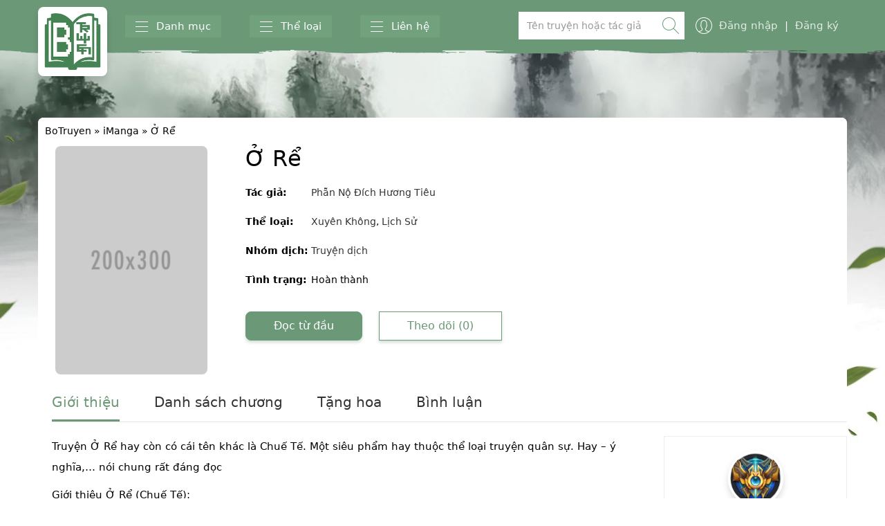

--- FILE ---
content_type: text/html; charset=UTF-8
request_url: https://botruyen.biz/book/o-re
body_size: 17450
content:
<!DOCTYPE html><html lang="vi" prefix="og: https://ogp.me/ns#" class="no-js"><head>  <script>(function(w,d,s,l,i){w[l]=w[l]||[];w[l].push({'gtm.start':
new Date().getTime(),event:'gtm.js'});var f=d.getElementsByTagName(s)[0],
j=d.createElement(s),dl=l!='dataLayer'?'&l='+l:'';j.async=true;j.src=
'https://www.googletagmanager.com/gtm.js?id='+i+dl;f.parentNode.insertBefore(j,f);
})(window,document,'script','dataLayer','GTM-TR4JBRH');</script> <meta name="propeller" content="cc795572ffb613a45fd41dc5f506b5f2"><meta name="google-site-verification" content="BMJuCb55JBDdghcEYkpMoFQR_dGLaDIVYJCLKhOgs5s" /><meta charset="UTF-8"><meta name="viewport" content="width=device-width, initial-scale=1"><meta name="author" content="Bộ Truyện"/><meta name="Googlebot" content="all"/><meta name="revisit" content="1 days"/><meta content="Bộ Truyện" property="og:site_name"/><link rel="canonical" href="https://botruyen.biz/book/o-re" /><link rel="profile" href="https://gmpg.org/xfn/11"> <script src="https://jsc.adskeeper.com/site/540763.js" async></script> <title>#1 Truyện Ở Rể Full 1️⃣ | BoTruyen</title><meta name="description" content="Truyện Ở Rể hay còn có cái tên khác là Chuế Tế. Một siêu phẩm hay thuộc thể loại truyện quân sự. Hay - ý nghĩa,... nói chung rất đáng đọc"/><meta name="robots" content="follow, index, max-snippet:-1, max-video-preview:-1, max-image-preview:large"/><link rel="canonical" href="https://botruyen.biz/book/o-re" /><meta property="og:locale" content="vi_VN" /><meta property="og:type" content="article" /><meta property="og:title" content="#1 Truyện Ở Rể Full 1️⃣ | BoTruyen" /><meta property="og:description" content="Truyện Ở Rể hay còn có cái tên khác là Chuế Tế. Một siêu phẩm hay thuộc thể loại truyện quân sự. Hay - ý nghĩa,... nói chung rất đáng đọc" /><meta property="og:url" content="https://botruyen.biz/book/o-re" /><meta property="og:site_name" content="Botruyen.org" /><meta property="article:publisher" content="https://www.facebook.com/botruyenn/" /><meta name="twitter:card" content="summary_large_image" /><meta name="twitter:title" content="#1 Truyện Ở Rể Full 1️⃣ | BoTruyen" /><meta name="twitter:description" content="Truyện Ở Rể hay còn có cái tên khác là Chuế Tế. Một siêu phẩm hay thuộc thể loại truyện quân sự. Hay - ý nghĩa,... nói chung rất đáng đọc" /> <script type="application/ld+json" class="rank-math-schema">{"@context":"https://schema.org","@graph":[{"@type":"BreadcrumbList","@id":"https://botruyen.biz/book/o-re#breadcrumb","itemListElement":[{"@type":"ListItem","position":"1","item":{"@id":"https://botruyen.biz","name":"BoTruyen"}},{"@type":"ListItem","position":"2","item":{"@id":"https://botruyen.biz/book","name":"iManga"}},{"@type":"ListItem","position":"3","item":{"@id":"https://botruyen.biz/book/o-re","name":"\u1ede R\u1ec3"}}]}]}</script> <link rel='dns-prefetch' href='//fonts.googleapis.com' /><link rel="alternate" type="application/rss+xml" title="Dòng thông tin Botruyen &raquo;" href="https://botruyen.biz/feed" /><link rel="alternate" type="application/rss+xml" title="Botruyen &raquo; Dòng bình luận" href="https://botruyen.biz/comments/feed" /><link rel="alternate" type="application/rss+xml" title="Botruyen &raquo; Ở Rể Dòng bình luận" href="https://botruyen.biz/book/o-re/feed" /><link rel='stylesheet' id='wp-block-library-css' href='https://botruyen.biz/wp-includes/css/dist/block-library/style.min.css' type='text/css' media='all' /><style id='rank-math-toc-block-style-inline-css' type='text/css'>.wp-block-rank-math-toc-block nav ol{counter-reset:item}.wp-block-rank-math-toc-block nav ol li{display:block}.wp-block-rank-math-toc-block nav ol li:before{content:counters(item, ".") ". ";counter-increment:item}</style><style id='classic-theme-styles-inline-css' type='text/css'>/*! This file is auto-generated */
.wp-block-button__link{color:#fff;background-color:#32373c;border-radius:9999px;box-shadow:none;text-decoration:none;padding:calc(.667em + 2px) calc(1.333em + 2px);font-size:1.125em}.wp-block-file__button{background:#32373c;color:#fff;text-decoration:none}</style><style id='global-styles-inline-css' type='text/css'>body{--wp--preset--color--black: #000000;--wp--preset--color--cyan-bluish-gray: #abb8c3;--wp--preset--color--white: #ffffff;--wp--preset--color--pale-pink: #f78da7;--wp--preset--color--vivid-red: #cf2e2e;--wp--preset--color--luminous-vivid-orange: #ff6900;--wp--preset--color--luminous-vivid-amber: #fcb900;--wp--preset--color--light-green-cyan: #7bdcb5;--wp--preset--color--vivid-green-cyan: #00d084;--wp--preset--color--pale-cyan-blue: #8ed1fc;--wp--preset--color--vivid-cyan-blue: #0693e3;--wp--preset--color--vivid-purple: #9b51e0;--wp--preset--gradient--vivid-cyan-blue-to-vivid-purple: linear-gradient(135deg,rgba(6,147,227,1) 0%,rgb(155,81,224) 100%);--wp--preset--gradient--light-green-cyan-to-vivid-green-cyan: linear-gradient(135deg,rgb(122,220,180) 0%,rgb(0,208,130) 100%);--wp--preset--gradient--luminous-vivid-amber-to-luminous-vivid-orange: linear-gradient(135deg,rgba(252,185,0,1) 0%,rgba(255,105,0,1) 100%);--wp--preset--gradient--luminous-vivid-orange-to-vivid-red: linear-gradient(135deg,rgba(255,105,0,1) 0%,rgb(207,46,46) 100%);--wp--preset--gradient--very-light-gray-to-cyan-bluish-gray: linear-gradient(135deg,rgb(238,238,238) 0%,rgb(169,184,195) 100%);--wp--preset--gradient--cool-to-warm-spectrum: linear-gradient(135deg,rgb(74,234,220) 0%,rgb(151,120,209) 20%,rgb(207,42,186) 40%,rgb(238,44,130) 60%,rgb(251,105,98) 80%,rgb(254,248,76) 100%);--wp--preset--gradient--blush-light-purple: linear-gradient(135deg,rgb(255,206,236) 0%,rgb(152,150,240) 100%);--wp--preset--gradient--blush-bordeaux: linear-gradient(135deg,rgb(254,205,165) 0%,rgb(254,45,45) 50%,rgb(107,0,62) 100%);--wp--preset--gradient--luminous-dusk: linear-gradient(135deg,rgb(255,203,112) 0%,rgb(199,81,192) 50%,rgb(65,88,208) 100%);--wp--preset--gradient--pale-ocean: linear-gradient(135deg,rgb(255,245,203) 0%,rgb(182,227,212) 50%,rgb(51,167,181) 100%);--wp--preset--gradient--electric-grass: linear-gradient(135deg,rgb(202,248,128) 0%,rgb(113,206,126) 100%);--wp--preset--gradient--midnight: linear-gradient(135deg,rgb(2,3,129) 0%,rgb(40,116,252) 100%);--wp--preset--font-size--small: 13px;--wp--preset--font-size--medium: 20px;--wp--preset--font-size--large: 36px;--wp--preset--font-size--x-large: 42px;--wp--preset--spacing--20: 0.44rem;--wp--preset--spacing--30: 0.67rem;--wp--preset--spacing--40: 1rem;--wp--preset--spacing--50: 1.5rem;--wp--preset--spacing--60: 2.25rem;--wp--preset--spacing--70: 3.38rem;--wp--preset--spacing--80: 5.06rem;--wp--preset--shadow--natural: 6px 6px 9px rgba(0, 0, 0, 0.2);--wp--preset--shadow--deep: 12px 12px 50px rgba(0, 0, 0, 0.4);--wp--preset--shadow--sharp: 6px 6px 0px rgba(0, 0, 0, 0.2);--wp--preset--shadow--outlined: 6px 6px 0px -3px rgba(255, 255, 255, 1), 6px 6px rgba(0, 0, 0, 1);--wp--preset--shadow--crisp: 6px 6px 0px rgba(0, 0, 0, 1);}:where(.is-layout-flex){gap: 0.5em;}:where(.is-layout-grid){gap: 0.5em;}body .is-layout-flex{display: flex;}body .is-layout-flex{flex-wrap: wrap;align-items: center;}body .is-layout-flex > *{margin: 0;}body .is-layout-grid{display: grid;}body .is-layout-grid > *{margin: 0;}:where(.wp-block-columns.is-layout-flex){gap: 2em;}:where(.wp-block-columns.is-layout-grid){gap: 2em;}:where(.wp-block-post-template.is-layout-flex){gap: 1.25em;}:where(.wp-block-post-template.is-layout-grid){gap: 1.25em;}.has-black-color{color: var(--wp--preset--color--black) !important;}.has-cyan-bluish-gray-color{color: var(--wp--preset--color--cyan-bluish-gray) !important;}.has-white-color{color: var(--wp--preset--color--white) !important;}.has-pale-pink-color{color: var(--wp--preset--color--pale-pink) !important;}.has-vivid-red-color{color: var(--wp--preset--color--vivid-red) !important;}.has-luminous-vivid-orange-color{color: var(--wp--preset--color--luminous-vivid-orange) !important;}.has-luminous-vivid-amber-color{color: var(--wp--preset--color--luminous-vivid-amber) !important;}.has-light-green-cyan-color{color: var(--wp--preset--color--light-green-cyan) !important;}.has-vivid-green-cyan-color{color: var(--wp--preset--color--vivid-green-cyan) !important;}.has-pale-cyan-blue-color{color: var(--wp--preset--color--pale-cyan-blue) !important;}.has-vivid-cyan-blue-color{color: var(--wp--preset--color--vivid-cyan-blue) !important;}.has-vivid-purple-color{color: var(--wp--preset--color--vivid-purple) !important;}.has-black-background-color{background-color: var(--wp--preset--color--black) !important;}.has-cyan-bluish-gray-background-color{background-color: var(--wp--preset--color--cyan-bluish-gray) !important;}.has-white-background-color{background-color: var(--wp--preset--color--white) !important;}.has-pale-pink-background-color{background-color: var(--wp--preset--color--pale-pink) !important;}.has-vivid-red-background-color{background-color: var(--wp--preset--color--vivid-red) !important;}.has-luminous-vivid-orange-background-color{background-color: var(--wp--preset--color--luminous-vivid-orange) !important;}.has-luminous-vivid-amber-background-color{background-color: var(--wp--preset--color--luminous-vivid-amber) !important;}.has-light-green-cyan-background-color{background-color: var(--wp--preset--color--light-green-cyan) !important;}.has-vivid-green-cyan-background-color{background-color: var(--wp--preset--color--vivid-green-cyan) !important;}.has-pale-cyan-blue-background-color{background-color: var(--wp--preset--color--pale-cyan-blue) !important;}.has-vivid-cyan-blue-background-color{background-color: var(--wp--preset--color--vivid-cyan-blue) !important;}.has-vivid-purple-background-color{background-color: var(--wp--preset--color--vivid-purple) !important;}.has-black-border-color{border-color: var(--wp--preset--color--black) !important;}.has-cyan-bluish-gray-border-color{border-color: var(--wp--preset--color--cyan-bluish-gray) !important;}.has-white-border-color{border-color: var(--wp--preset--color--white) !important;}.has-pale-pink-border-color{border-color: var(--wp--preset--color--pale-pink) !important;}.has-vivid-red-border-color{border-color: var(--wp--preset--color--vivid-red) !important;}.has-luminous-vivid-orange-border-color{border-color: var(--wp--preset--color--luminous-vivid-orange) !important;}.has-luminous-vivid-amber-border-color{border-color: var(--wp--preset--color--luminous-vivid-amber) !important;}.has-light-green-cyan-border-color{border-color: var(--wp--preset--color--light-green-cyan) !important;}.has-vivid-green-cyan-border-color{border-color: var(--wp--preset--color--vivid-green-cyan) !important;}.has-pale-cyan-blue-border-color{border-color: var(--wp--preset--color--pale-cyan-blue) !important;}.has-vivid-cyan-blue-border-color{border-color: var(--wp--preset--color--vivid-cyan-blue) !important;}.has-vivid-purple-border-color{border-color: var(--wp--preset--color--vivid-purple) !important;}.has-vivid-cyan-blue-to-vivid-purple-gradient-background{background: var(--wp--preset--gradient--vivid-cyan-blue-to-vivid-purple) !important;}.has-light-green-cyan-to-vivid-green-cyan-gradient-background{background: var(--wp--preset--gradient--light-green-cyan-to-vivid-green-cyan) !important;}.has-luminous-vivid-amber-to-luminous-vivid-orange-gradient-background{background: var(--wp--preset--gradient--luminous-vivid-amber-to-luminous-vivid-orange) !important;}.has-luminous-vivid-orange-to-vivid-red-gradient-background{background: var(--wp--preset--gradient--luminous-vivid-orange-to-vivid-red) !important;}.has-very-light-gray-to-cyan-bluish-gray-gradient-background{background: var(--wp--preset--gradient--very-light-gray-to-cyan-bluish-gray) !important;}.has-cool-to-warm-spectrum-gradient-background{background: var(--wp--preset--gradient--cool-to-warm-spectrum) !important;}.has-blush-light-purple-gradient-background{background: var(--wp--preset--gradient--blush-light-purple) !important;}.has-blush-bordeaux-gradient-background{background: var(--wp--preset--gradient--blush-bordeaux) !important;}.has-luminous-dusk-gradient-background{background: var(--wp--preset--gradient--luminous-dusk) !important;}.has-pale-ocean-gradient-background{background: var(--wp--preset--gradient--pale-ocean) !important;}.has-electric-grass-gradient-background{background: var(--wp--preset--gradient--electric-grass) !important;}.has-midnight-gradient-background{background: var(--wp--preset--gradient--midnight) !important;}.has-small-font-size{font-size: var(--wp--preset--font-size--small) !important;}.has-medium-font-size{font-size: var(--wp--preset--font-size--medium) !important;}.has-large-font-size{font-size: var(--wp--preset--font-size--large) !important;}.has-x-large-font-size{font-size: var(--wp--preset--font-size--x-large) !important;}
.wp-block-navigation a:where(:not(.wp-element-button)){color: inherit;}
:where(.wp-block-post-template.is-layout-flex){gap: 1.25em;}:where(.wp-block-post-template.is-layout-grid){gap: 1.25em;}
:where(.wp-block-columns.is-layout-flex){gap: 2em;}:where(.wp-block-columns.is-layout-grid){gap: 2em;}
.wp-block-pullquote{font-size: 1.5em;line-height: 1.6;}</style><link rel='stylesheet' id='datuan-livesearch-css' href='https://botruyen.biz/wp-content/plugins/datuan-live-search/classes/../public/css/livesearch.css' type='text/css' media='all' /><link rel='stylesheet' id='sky-css' href='https://botruyen.biz/wp-content/themes/imanga/style.css' type='text/css' media='all' /><link rel='stylesheet' id='sky-awesome-css' href='https://botruyen.biz/wp-content/themes/imanga/assets/vendor/font-awesome/css/font-awesome.min.css' type='text/css' media='all' /><link rel='stylesheet' id='sky-bootstrap-css' href='https://botruyen.biz/wp-content/themes/imanga/assets/vendor/bootstrap/bootstrap.min.css' type='text/css' media='all' /><link rel='stylesheet' id='sky-swiper-css' href='https://botruyen.biz/wp-content/themes/imanga/assets/vendor/swiper/css/swiper.min.css' type='text/css' media='all' /><link rel='stylesheet' id='sky-jRating-css' href='https://botruyen.biz/wp-content/themes/imanga/assets/vendor/jRating/jRating.jquery.css' type='text/css' media='all' /><link rel='stylesheet' id='sky-font-css' href='https://fonts.googleapis.com/css?family=Source+Sans+Pro%3A400%2C600&#038;subset=latin-ext%2Cvietnamese&#038;ver=6.5.7' type='text/css' media='all' /><link rel='stylesheet' id='sky-style-css' href='https://botruyen.biz/wp-content/themes/imanga/assets/css/sky.css' type='text/css' media='all' /> <script type="text/javascript" src="https://botruyen.biz/wp-includes/js/jquery/jquery.min.js" id="jquery-core-js"></script> <script type="text/javascript" src="https://botruyen.biz/wp-includes/js/jquery/jquery-migrate.min.js" id="jquery-migrate-js"></script> <link rel="https://api.w.org/" href="https://botruyen.biz/wp-json/" /><link rel="alternate" type="application/json" href="https://botruyen.biz/wp-json/wp/v2/imanga/952" /><link rel="EditURI" type="application/rsd+xml" title="RSD" href="https://botruyen.biz/xmlrpc.php?rsd" /><meta name="generator" content="WordPress 6.5.7" /><link rel='shortlink' href='https://botruyen.biz/?p=952' /><link rel="alternate" type="application/json+oembed" href="https://botruyen.biz/wp-json/oembed/1.0/embed?url=https%3A%2F%2Fbotruyen.biz%2Fbook%2Fo-re" /><link rel="alternate" type="text/xml+oembed" href="https://botruyen.biz/wp-json/oembed/1.0/embed?url=https%3A%2F%2Fbotruyen.biz%2Fbook%2Fo-re&#038;format=xml" /><link rel="icon" href="https://botruyen.biz/wp-content/uploads/2020/10/cropped-logo-1-32x32.png" sizes="32x32" /><link rel="icon" href="https://botruyen.biz/wp-content/uploads/2020/10/cropped-logo-1-192x192.png" sizes="192x192" /><link rel="apple-touch-icon" href="https://botruyen.biz/wp-content/uploads/2020/10/cropped-logo-1-180x180.png" /><meta name="msapplication-TileImage" content="https://botruyen.biz/wp-content/uploads/2020/10/cropped-logo-1-270x270.png" /><style type="text/css" id="wp-custom-css">.brief p a {
    font-weight: 600;
    color: #0000f9 !important;
}
#toggleTextLink {
    display: block;
    margin: 0 auto;
    text-align: center;
	text-decoration: unset !important;
    color: black !important;
}
.section-detail-info .sky-detail-info-block .info .list .item {
    margin-bottom: 10px;
    line-height: 32px;
    position: relative;
    padding-left: 95px;
}
.section-detail-info .sky-detail-info-block .info .list .item-label {
    position: absolute;
    left: 0;
    top: 0;
    color: #000;
	font-weight:bold;
}
.sky-main .sky-section section-featured {
		padding-top: 10px;
    padding-bottom: unset;
}
.chap .item-time{
	display:none;
}
.chap .item-value {
    overflow: hidden;
    text-overflow: ellipsis;
    white-space: nowrap;
}
.section-featured, .sky-most-viewed, section.listing {
    background: white;
}
.media-body p {
    margin-bottom: unset !important;
}
.block-header {
    position: relative;
}
h2.text-uppercase.txt_title_box {
    margin-top: unset !important;
	  text-transform: unset;
		margin-bottom: 5px !important;
    border-bottom: 1px solid #eee;
}
.block-header h2.title{
		color: #176943;
		font-size:18px !important;
		font-weight: 600;
		margin-top: unset !important;
    margin-bottom: unset !important;
}
.width_common {
    width: 100%;
    float: left;
}
.block-header .txt_title_box a {
    font-size: 18px;
    font-weight: 600;
    color: #176943;
}
.block-header .btn_xemthem_title {
    display: inline-block;
    padding: 6px 10px;
    background: none;
    color: #000;
    border-radius: 3px;
    position: absolute;
    right: 0px;
    top: 8px;
}
.container-listing {
    display: flex;
}
.name {
    color: black;
}
.text-muted, .list-group-item-table .content .info .time, .text-secondary, .list-group-item-primary.item-featured .content .info .extra-info, .list-group-item-table .content .info .author
{
	color: #575656 !important;
}
.section-featured .editors-choice-list .item .title a, .section-featured .block-editors-choice-slider .editors-choice-slider h2 {
    color: #000000;
}
a {
    color: #000000;
}
.block-detail-sidebar-author .info .name {
    font-weight: 500;
    color: red;
}
.sky-detail-related .item .info .title>a {
    white-space: nowrap;
	  text-overflow: ellipsis;
    overflow: hidden;
}
.media-heading {
    font-family: inherit;
	  white-space: nowrap;
    font-weight: 500;
    line-height: 1.1;
		font-size: 15px;
		margin-bottom: 13px;
}
.list-group-item-primary .content .info .title {
    font-weight: 500;
}
.block-detail-sidebar-related .header .title {
    font-size: 16px;
    font-weight: 600;
}
.fan1, .text-muted.pull-right {
    font-weight: 600;
    font-size: 15px;
    color: #8d0505  !important;
}
span.label.label-level {
    color: rebeccapurple;
    font-weight: 600 !important;
}
.modal-title {
    font-weight: bold;
}
.fz-16 {
    font-size: 15px!important;
}
.sky-slider-2 .slider-info .item .title {
    color: #435B33;
}
.sky-most-viewed .media-body .meta .category a {
    border: 1px solid #992626 !important;
    border-radius: 8px;
}
.sky-detail-tab .list-overview .item-title {
    font-weight: 500;
}
.section-ranking .block-ranking .list-group-item-primary, .section-ranking .block-ranking .list-group-item-primary.item-featured {
    border-radius: 8px !important;
}
@media only screen and (min-width: 992px){
.sky-main .container {
    border-radius:8px;
}
}
@media only screen and (max-width: 767px){
	.container-listing {
		overflow-y: scroll;
    white-space: nowrap;
}
}
.alert-success
{
		background-color: #dff0d8;
    border-color: #d6e9c6;
    color: #3c763d;
}
.taxonomy-description
{
	color: #000000;
}
.alert-primary {
    color: #004085;
    background-color: #cce5ff;
    border-color: #b8daff;
}
.feature-box {
    display: block;
    position: relative;
    z-index: 2;
}
.feature-box[class*="feature-box-secundary-"] .feature-box-icon {
    border: 2px solid #dbdbdb;
}
.feature-box[class*="feature-box-secundary-"] .feature-box-icon {
    background: transparent;
    padding: 0px;
    width: 100px;
    height: 100px;
}
.feature-box[class*="feature-box-secundary-"] .feature-box-icon img {
    border-radius: 50%;
}
.feature-box[class*="feature-box-secundary-"] .feature-box-text {
    border: 1px solid #dbdbdb;
}
.feature-box[class*="feature-box-secundary-"] .feature-box-text {
    background: #fff;
    padding: 50px 15px 10px 15px;
    margin-top: 35px;
    margin-bottom: 20px;
    -moz-box-sizing: border-box;
    -ms-box-sizing: border-box;
    -webkit-box-sizing: border-box;
    box-sizing: border-box;
    -moz-border-radius: 4px;
    -webkit-border-radius: 4px;
    border-radius: 4px;
    -moz-background-clip: padding;
    -webkit-background-clip: padding-box;
    background-clip: padding-box;
    box-shadow: 0px 1px 3px 0px rgb(0 0 0 / 12%);
}
.feature-box[class*="feature-box-secundary-"] h3, .feature-box[class*="feature-box-secundary-"] .feature-box-text-inner {
    font-weight: 500;
    text-align: center;
}
.introduce h3 {
    margin-bottom: 0px;
}
.feature-box[class*="feature-box-secundary-"] .feature-box-icon {
    position: absolute;
    left: 46%;
    top: -32px;
    border-radius: 999px;
    height: 50px;
    width: 50px;
    line-height: 19px;
    border: 0;
    margin: 0;
    -moz-transition: all 0.1s ease-in-out;
    -webkit-transition: all 0.1s ease-in-out;
    -o-transition: all 0.1s ease-in-out;
    transition: all 0.1s ease-in-out;
    margin-left: -45px;
}
.feature-box-icon {
    padding: 20px;
    -moz-border-radius: 50%;
    border-radius: 50%;
    text-align: center;
    vertical-align: middle;
    margin-bottom: 20px;
    margin-right: 20px;
    height: 30px;
    width: 30px;
    line-height: 12px;
    border: 2px solid transparent;
    -webkit-box-sizing: content-box;
    -moz-box-sizing: content-box;
    -ms-box-sizing: content-box;
    box-sizing: content-box;
    -moz-background-size: 100% 100%;
    background-size: 100% 100%;
    background-position: center center;
    -moz-transition: all 0.1s ease-in-out;
    -webkit-transition: all 0.1s ease-in-out;
    -o-transition: all 0.1s ease-in-out;
    transition: all 0.1s ease-in-out;
    border-color: #ebebeb;
}
@media (max-width: 767px){
	.sky-read-content .header .title {
    padding-right: unset;
    text-align: left;
		font-size:23px;
}
	.section-detail-info .sky-detail-info-block .info .list .item {
    margin-bottom: 5px;
    line-height: 32px;
    position: relative;
    padding-left: 96px;
}
	.section-detail-info .sky-detail-info-block .info .title {
    font-size: 20px;
		margin: 0 0 5px;
		font-weight: 500;
}
.list .item	.item-value {
    margin-left: 20px;
}
	.section-detail-info .sky-detail-info-block .thumb {
    margin: 10px 0;
}
.section-detail-info .sky-detail-info-block .thumb img {
    width: 65%;
    border-radius: 12px;
    border: 1px solid #e57777;
}
	.section-detail-info .sky-detail-info-block .info .buttons .btn {
    border-radius: 8px;
}
	.section-detail-info .sky-detail-info-block .thumb {
    padding-left: 33%;
}
	.col-md-12, .col-xs-12, .col-sm-4, .col-md-4 {
    padding-left: 5px;
    padding-right: 5px;
}
	.item .col-xs-12 {
    padding-left: 15px;
    padding-right: 15px;
}
	.section-featured .block-editors-choice-slider {
    padding: 0 10px;
}
	.section-featured .editors-choice-list {
    padding: 0 20px;
}
	.section-detail-info .sky-detail-info-block .info .list {
    text-align: unset;
}
	.section-detail-info .sky-detail-info-block .info .list .item-label {
    font-weight: 600 ;
    color: #000000;
}
	@media only screen and (max-width: 991px){
.list-group-item-table .content {
    padding: 3px 0 3px 39px;
    border-bottom: 1px dashed #d1c5c5;
}
	}
	.list-group-item-table .content .thumb img {
    border: 1px solid #6f3d3d;
    border-radius: 8px;
		padding:unset; !important
}
		.list-group-item-table .content .thumb {
		padding:unset; !important
}
	.tf_flex {
		padding-left: unset !important;
    padding-right: unset !important;
}
	img.img-responsive-logo {
    height: 48px;
}
	.sky-breadcrumb {
    padding: unset;
    padding-left: unset !important;
    font-weight: 500;
    border-bottom: 1px solid #cfb5b5;
}
}
@media only screen and (min-width: 992px){
.navbar-inverse .navbar-header .navbar-logo {
    border-radius: 8px;
}
}
@media only screen and (max-width: 767px){
.navbar-inverse .navbar-header .navbar-logo {
    height: 45px;
    width: 45px;
    top: 2px;
    padding: 1px;
		border-radius: 8px;
    /* border: 1px solid #4d2f2f;*/
}
	.page-wrapper {
    background-image: none;
}
	.navbar-inverse {
    height: 48px;
    min-height: 48px;
}
}
@media (max-width: 991px){
.page-read .sky-main {
    margin-top: 10px;
}
}
.sky-section {
    padding-top: 3px;
		padding-bottom: 10px;
}
.block.block-inverse .block-header .title {
    margin-bottom: 3px;
    margin-top: 5px;
}
.img-responsive {
    border-radius: 8px;
}
.sky-breadcrumb {
    padding: unset;
    padding-top: 10px;
    padding-left: 10px;
}
.media-object {
    border-radius: 8px;
	  border: 1px solid #6F5516;
}
.block.block-default .block-header {
    color: #000000;
}
body {
    font-family: Avenir Next,ui-sans-serif,system-ui,-apple-system,BlinkMacSystemFont,Segoe UI,Roboto,Helvetica Neue,Arial,Noto Sans,sans-serif,apple color emoji,segoe ui emoji,Segoe UI Symbol,noto color emoji;
    color: #000000;
}
.block .block-header .title {
    text-transform: unset;
		margin-bottom: unset;
}
.card-box#fastmenu {
    padding: 0.5rem;
	border-bottom: 1px solid;
}
.card-box {
    background-color: #fff;
    padding: 1.5rem 1rem;
    -webkit-box-shadow: 0 0.75rem 6rem rgb(56 65 74 / 3%);
    box-shadow: 0 0.75rem 6rem rgb(56 65 74 / 3%);
		margin-bottom: 3px;
    border-radius: 8px;
}
.tf_flex {
    display: flex;
	padding-left: 20px;
    padding-right: 20px;
    justify-content: space-between;
    align-items: center;
}
a:visited {
    text-decoration: none;
    color: #000000;
}
.tf_flex_horizontal {
    display: flex;
    justify-content: space-between;
    align-items: center;
    flex-direction: column;
}
#fastmenu img {
    width: 26px;
    height: 26px;
    margin-bottom: 5px;
}
#fastmenu .name {
    font-weight: 700;
    font-size: 13px;
}
.btn-sky {
    border-radius: 8px;
}
.section-featured .block-editors-choice-slider .block-content .item .thumb img {
    border-radius: 8px;
    border: 1px solid #ab6464;
}
.col-xs-12.col-sm-6.col-md-1 {
    width: 9%;
    padding-left: 3px;
    padding-right: 3px;
}
.sky-section listing .container {
	display:flex;
	    overflow-y: scroll;
    white-space: nowrap;
}
@media only screen and (max-width: 767px){
	.col-xs-12.col-sm-6.col-md-1 {
    /*width: unset;*/
		height: 220px;
    width: 130px;
}
	.col-xs-12 hidden-sm hidden-md hidden-lg .info .title{
		    margin-top: 5px;
	}
	.panel-body {
    padding: 5px;
}
	.media-left, .media>.pull-left {
    padding-right: 2px;
}
	.panel-heading {
		padding: 10px 3px;
	}
	.media-heading {
    margin-bottom: 3px;
}
	.sky-role {
    margin-left: 5px;
}
}
.list-group-item-table .content .thumb {
    height: 45px;
	padding:2px;
}</style> <script async src="https://www.googletagmanager.com/gtag/js?id=G-M7RBQHK2W3"></script> <script>window.dataLayer = window.dataLayer || [];
  function gtag(){dataLayer.push(arguments);}
  gtag('js', new Date());

  gtag('config', 'G-M7RBQHK2W3');</script> </head><body class="style-3"><div class="page-wrapper"><header class="sky-header"><nav class="navbar navbar-inverse"><div class="container"><div class="navbar-header"> <a href="https://botruyen.biz/" class="navbar-logo" aria-label="Truyện H"> <img class="img-responsive " src="https://botruyen.biz/wp-content/themes/imanga/assets//images/logo.png" alt="Bộ Truyện" height="100px" width="100px"> </a> <a href="#" class="navbar-search-btn js-open-search-box-mobile visible-xs visible-sm" aria-label="Tìm kiếm"> <i class="sky-icon icon-search"></i> </a><div class="navbar-category"> <button class="navbar-category-btn sky-open-sidebar" aria-label="Menu danh mục"> <span class="lines"> <span class="line"></span> <span class="line"></span> <span class="line"></span> </span> <span class="hidden-xs hidden-sm">Danh mục</span> </button><div class="menu-danh-muc-container"><ul id="menu-danh-muc" class="navbar-category-list"><li id="menu-item-18" class="col-md-6 menu-item menu-item-type-post_type menu-item-object-page menu-item-18"><a href="https://botruyen.biz/danh-sach/truyen-moi">Truyện mới</a></li><li id="menu-item-19" class="col-md-6 menu-item menu-item-type-post_type menu-item-object-page menu-item-19"><a href="https://botruyen.biz/danh-sach/loc-truyen">Lọc truyện <span class="label label-warning">Mới</span></a></li><li id="menu-item-121" class="col-md-6 menu-item menu-item-type-taxonomy menu-item-object-category menu-item-121"><a href="https://botruyen.biz/category/review-truyen">Review Truyện<span class="label label-warning">Mới</span></a></li><li id="menu-item-2158" class="col-md-6 menu-item menu-item-type-taxonomy menu-item-object-category menu-item-2158"><a href="https://botruyen.biz/category/truyen-audio">Truyện Audio<span class="label label-warning">HOT</span></a></li></ul></div></div><div class="navbar-category"> <button class="navbar-category-btn sky-open-sidebar" aria-label="Menu thể loại"> <span class="lines"> <span class="line"></span> <span class="line"></span> <span class="line"></span> </span> <span class="hidden-xs hidden-sm">Thể loại</span> </button><div class="menu-the-loai-container"><ul id="menu-the-loai" class="navbar-category-list"><li id="menu-item-50" class="col-md-4 menu-item menu-item-type-taxonomy menu-item-object-manga-category menu-item-50"><a href="https://botruyen.biz/i-category/tien-hiep">Tiên Hiệp</a></li><li id="menu-item-48" class="col-md-4 menu-item menu-item-type-taxonomy menu-item-object-manga-category menu-item-48"><a href="https://botruyen.biz/i-category/kiem-hiep">Kiếm Hiệp</a></li><li id="menu-item-47" class="col-md-4 menu-item menu-item-type-taxonomy menu-item-object-manga-category menu-item-47"><a href="https://botruyen.biz/i-category/huyen-ao">Huyền Ảo</a></li><li id="menu-item-333" class="col-md-4 menu-item menu-item-type-taxonomy menu-item-object-manga-category menu-item-333"><a href="https://botruyen.biz/i-category/truyen-main-ac">Truyện Main Ác</a></li><li id="menu-item-46" class="col-md-4 menu-item menu-item-type-taxonomy menu-item-object-manga-category menu-item-46"><a href="https://botruyen.biz/i-category/do-thi">Đô Thị</a></li><li id="menu-item-52" class="col-md-4 menu-item menu-item-type-taxonomy menu-item-object-manga-category menu-item-52"><a href="https://botruyen.biz/i-category/vong-du">Võng Du</a></li><li id="menu-item-306" class="col-md-4 menu-item menu-item-type-taxonomy menu-item-object-manga-category menu-item-306"><a href="https://botruyen.biz/i-category/harem-truyen-nhieu-vo">Harem</a></li><li id="menu-item-44" class="col-md-4 menu-item menu-item-type-taxonomy menu-item-object-manga-category menu-item-44"><a href="https://botruyen.biz/i-category/di-gioi">Dị Giới</a></li><li id="menu-item-53" class="col-md-4 menu-item menu-item-type-taxonomy menu-item-object-manga-category menu-item-53"><a href="https://botruyen.biz/i-category/xuyen-khong">Xuyên Không</a></li><li id="menu-item-45" class="col-md-4 menu-item menu-item-type-taxonomy menu-item-object-manga-category menu-item-45"><a href="https://botruyen.biz/i-category/di-nang">Dị Năng</a></li><li id="menu-item-51" class="col-md-4 menu-item menu-item-type-taxonomy menu-item-object-manga-category menu-item-51"><a href="https://botruyen.biz/i-category/truyen-voz">Truyện Voz</a></li><li id="menu-item-334" class="col-md-4 menu-item menu-item-type-taxonomy menu-item-object-manga-category menu-item-334"><a href="https://botruyen.biz/i-category/truyen-teen">Truyện Teen</a></li><li id="menu-item-332" class="col-md-4 menu-item menu-item-type-taxonomy menu-item-object-manga-category menu-item-332"><a href="https://botruyen.biz/i-category/truyen-trong-sinh">Trọng Sinh</a></li><li id="menu-item-307" class="col-md-4 menu-item menu-item-type-taxonomy menu-item-object-manga-category menu-item-307"><a href="https://botruyen.biz/i-category/sac-hiep">Sắc Hiệp</a></li><li id="menu-item-313" class="col-md-4 menu-item menu-item-type-taxonomy menu-item-object-manga-category menu-item-313"><a href="https://botruyen.biz/i-category/di-nang">Dị Năng</a></li><li id="menu-item-314" class="col-md-4 menu-item menu-item-type-taxonomy menu-item-object-manga-category menu-item-314"><a href="https://botruyen.biz/i-category/dam-my">Đam Mỹ</a></li><li id="menu-item-316" class="col-md-4 menu-item menu-item-type-taxonomy menu-item-object-manga-category menu-item-316"><a href="https://botruyen.biz/i-category/truyen-dong-nhan">Đồng Nhân</a></li><li id="menu-item-317" class="col-md-4 menu-item menu-item-type-taxonomy menu-item-object-manga-category menu-item-317"><a href="https://botruyen.biz/i-category/truyen-he-thong">Hệ Thống</a></li><li id="menu-item-322" class="col-md-4 menu-item menu-item-type-taxonomy menu-item-object-manga-category menu-item-322"><a href="https://botruyen.biz/i-category/truyen-mat-the">Mạt Thế</a></li><li id="menu-item-319" class="col-md-4 menu-item menu-item-type-taxonomy menu-item-object-manga-category menu-item-319"><a href="https://botruyen.biz/i-category/truyen-khoa-huyen">Khoa Huyễn</a></li><li id="menu-item-321" class="col-md-4 menu-item menu-item-type-taxonomy menu-item-object-manga-category menu-item-321"><a href="https://botruyen.biz/i-category/linh-di">Linh Dị</a></li><li id="menu-item-328" class="col-md-4 menu-item menu-item-type-taxonomy menu-item-object-manga-category menu-item-328"><a href="https://botruyen.biz/i-category/truyen-quan-su">Quân Sự</a></li><li id="menu-item-329" class="col-md-4 menu-item menu-item-type-taxonomy menu-item-object-manga-category menu-item-329"><a href="https://botruyen.biz/i-category/truyen-quan-truong">Quan Trường</a></li><li id="menu-item-320" class="col-md-4 menu-item menu-item-type-taxonomy menu-item-object-manga-category menu-item-320"><a href="https://botruyen.biz/i-category/truyen-lich-su">Lịch Sử</a></li><li id="menu-item-323" class="col-md-4 menu-item menu-item-type-taxonomy menu-item-object-manga-category menu-item-323"><a href="https://botruyen.biz/i-category/ngon-tinh">Ngôn Tình</a></li><li id="menu-item-340" class="col-md-4 menu-item menu-item-type-custom menu-item-object-custom menu-item-340"><a href="https://botruyen.biz/nhom-dich/ngon-tinh-sung">Ngôn Tình Sủng</a></li><li id="menu-item-311" class="col-md-4 menu-item menu-item-type-taxonomy menu-item-object-manga-category menu-item-311"><a href="https://botruyen.biz/i-category/truyen-cung-dau">Cung Đấu</a></li><li id="menu-item-324" class="col-md-4 menu-item menu-item-type-taxonomy menu-item-object-manga-category menu-item-324"><a href="https://botruyen.biz/i-category/truyen-nu-cuong">Nữ Cường</a></li><li id="menu-item-325" class="col-md-4 menu-item menu-item-type-taxonomy menu-item-object-manga-category menu-item-325"><a href="https://botruyen.biz/i-category/truyen-nu-hiep">Nữ Hiệp</a></li><li id="menu-item-326" class="col-md-4 menu-item menu-item-type-taxonomy menu-item-object-manga-category menu-item-326"><a href="https://botruyen.biz/i-category/truyen-nu-phu">Nữ Phụ</a></li><li id="menu-item-310" class="col-md-4 menu-item menu-item-type-taxonomy menu-item-object-manga-category menu-item-310"><a href="https://botruyen.biz/i-category/truyen-bach-hop">Bách Hợp</a></li><li id="menu-item-331" class="col-md-4 menu-item menu-item-type-taxonomy menu-item-object-manga-category menu-item-331"><a href="https://botruyen.biz/i-category/truyen-trinh-tham">Trinh Thám</a></li><li id="menu-item-335" class="col-md-4 menu-item menu-item-type-taxonomy menu-item-object-manga-category menu-item-335"><a href="https://botruyen.biz/i-category/truyen-co-dai">Cổ Đại</a></li><li id="menu-item-336" class="col-md-4 menu-item menu-item-type-taxonomy menu-item-object-manga-category menu-item-336"><a href="https://botruyen.biz/i-category/dien-van">Điền Văn</a></li><li id="menu-item-337" class="col-md-4 menu-item menu-item-type-taxonomy menu-item-object-manga-category menu-item-337"><a href="https://botruyen.biz/i-category/light-novel">Light Novel</a></li><li id="menu-item-327" class="col-md-4 menu-item menu-item-type-taxonomy menu-item-object-manga-category menu-item-327"><a href="https://botruyen.biz/i-category/tieu-thuyet-phuong-tay">Phương Tây</a></li></ul></div></div><div class="navbar-category"> <button class="navbar-category-btn sky-open-sidebar" aria-label="Menu liên hệ"> <span class="lines"> <span class="line"></span> <span class="line"></span> <span class="line"></span> </span> <span class="hidden-xs hidden-sm">Liên hệ</span> </button><div class="menu-lien-he-container"><ul id="menu-lien-he" class="navbar-category-list"><li id="menu-item-53" class="col-md-6 menu-item menu-item-type-post_type menu-item-object-page menu-item-18"><a href="/gioi-thieu/">Giới Thiệu</a></li><li id="menu-item-54" class="menu-item menu-item-type-post_type menu-item-object-page current_page_parent menu-item-54"><a href="/lien-he/">Liên Hệ</a></li></ul></div></div></div><div class="collapse navbar-collapse"><ul class="nav navbar-nav navbar-right"><li><div class="search-block"><div class="actions"> <button type="submit" title="Tìm kiếm" class="search-toggle-btn" id="js-search-toggle" aria-label="Tìm kiếm"> <i class="sky-icon icon-search"></i> </button></div><form id="sky-search-panel" class="search-panel" action="https://botruyen.biz/"> <input type="search" name="s" value="" placeholder="Tên truyện hoặc tác giả" class="form-control" autocomplete="off"> <button class="btn btn-search" type="submit"> <i class="sky-icon icon-search-primary"></i> </button></form></div></li><li><div class="user-block"> <i class="sky-icon icon-user"></i> <a href="#modal-login" data-toggle="modal"> Đăng nhập </a> <span class="diver">|</span> <a href="#modal-register" data-toggle="modal"> Đăng ký </a></div></li></ul></div></div></nav></header><main class="sky-main"><div class="container bg-w"><div class="sky-detail-block"><div class="sky-breadcrumb"><nav aria-label="breadcrumbs" class="rank-math-breadcrumb"><p><a href="https://botruyen.biz">BoTruyen</a><span class="separator"> &raquo; </span><a href="https://botruyen.biz/book">iManga</a><span class="separator"> &raquo; </span><span class="last">Ở Rể</span></p></nav></div><section class="sky-section section-detail-info"><div class="sky-detail-info-block"><div class="row"><div class="col-info col-xs-12 col-sm-push-4 col-sm-8 col-md-push-3 col-md-5 col-lg-push-3 col-lg-6"><div class="info"><h1 class="title"> <a href="https://botruyen.biz/book/o-re" title="Ở Rể"> Ở Rể </a></h1><div class="list"><div class="item"><div class="item-label">Tác giả:</div><div class="item-value"> <a href="https://botruyen.biz/i-author/phan-no-dich-huong-tieu" title="Phẫn Nộ Đích Hương Tiêu
">Phẫn Nộ Đích Hương Tiêu</a></div></div><div class="item"><div class="item-label">Thể loại:</div><div class="item-value"> <a href="https://botruyen.biz/i-category/xuyen-khong" title="Xuyên Không
">Xuyên Không</a>, <a href="https://botruyen.biz/i-category/truyen-lich-su" title="Lịch Sử
">Lịch Sử</a></div></div><div class="item"><div class="item-label">Nhóm dịch:</div><div class="item-value"> <a href="https://botruyen.biz/nhom-dich/truyen-dich" title="Truyện dịch
Tổng hợp danh sách truyện dịch chuẩn full thuần tiếng việt được cập nhật mỗi ngày. Những bộ truyện dịch hoàn thành được tổng hợp từ những nhóm dịch chất hay như tiên hiệp, huyền huyễn, ngôn tình, xuyên không hàng ngày.
Danh sách truyện dịch chuẩn, truyện đang dịch, truyện dịch hoàn thành, dịch full.">Truyện dịch</a></div></div><div class="item"><div class="item-label"> Tình trạng:</div><div class="item-value"> Hoàn thành</div></div><div class="item hidden-lg hidden-md hidden-sm"><div class="item-label"> Mới nhất:</div><div class="item-value"> <a href="https://botruyen.biz/book/o-re/quyen-3-chuong-204-tam-tinh-phuc-tap/reading/" title="Quyển 3 - Chương 204: Tâm tình phức tạp"> <span class="text-info"> Quyển 3 - Chương 204: Tâm tình phức tạp </span> </a></div></div></div><div class="buttons"> <a href="https://botruyen.biz/book/o-re/quyen-1-chuong-1-1-phon-hoa-chi-la-mot-giac-mong/reading/" title="Quyển 1 - Chương 1-1: Phồn hoa chỉ là một giấc mộng" class="btn btn-sky"> Đọc từ đầu </a> <a href="javascript:void(0)" class="btn btn-sky-white" id="sky_follow" data-id="952"> Theo dõi <span>(0)</span> </a></div></div></div><div class="col-thumb col-xs-12 col-sm-pull-8 col-sm-4 col-md-3 col-md-pull-5 col-lg-pull-6 col-lg-3"><div class="thumb"> <img class="img-responsive" alt="Ở Rể Poster" src="https://botruyen.biz/wp-content/themes/imanga/assets//images/thumbnail-200x300.png" /></div></div><div class="col-rating col-xs-12 col-sm-pull-8 col-sm-4 col-md-4 col-md-pull-0 col-lg-pull-0 col-lg-3"></div></div></div></section><div class="text-center hidden-xs"></div><section class="sky-section"><div class="sky-detail-tab"><ul class="nav nav-tabs" role="tablist"><li role="presentation" class="active"> <a href="#sky-detail-introduction" aria-controls="sky-detail-introduction" role="tab" data-toggle="tab"> Giới thiệu </a></li><li role="presentation"> <a href="#sky-detail-chap" aria-controls="sky-detail-chap" role="tab" data-toggle="tab" id="sky-detail-chap-event" data-id="952" data-columns="3"> Danh sách chương </a></li><li role="presentation"> <a href="#sky-fan" aria-controls="sky-fan" role="tab" data-toggle="tab"> Tặng hoa </a></li><li role="presentation"> <a href="#sky-detail-comment" aria-controls="sky-detail-comment" role="tab" data-toggle="tab"> Bình luận </a></li></ul><div class="tab-content"><div role="tabpanel" class="tab-pane fade in active" id="sky-detail-introduction"><div class="row"><div class="col-sm-12 col-md-8 col-lg-9"><div class="brief"><p>Truyện Ở Rể hay còn có cái tên khác là Chuế Tế. Một siêu phẩm hay thuộc thể loại truyện quân sự. Hay &#8211; ý nghĩa,&#8230; nói chung rất đáng đọc</p><p>Giới thiệu Ở Rể (Chuế Tế):<br /> Sự đối lập mà hài hòa gần như hoàn hảo.</p><p>Nhân vật chính hưởng thụ nhân sinh, mọi việc đến đi tùy duyên, do đã trải qua một kiếp người nên có tâm cảnh thanh tĩnh, khí chất nội liễm, có cái nhìn khoáng đạt nhân sinh, đối với tri kỷ biết dùng chân tình đối đãi, đối với kẻ xác định là thù địch (ngu và tỏ ra nguy hiểm) thì ra tay không hề lưu tình.</p><p>Cái hay của truyện cách nằm ở cách sắp xếp tình huống, cốt truyện và diễn biến nội tâm của nhân vật, Ninh Nghị là nhân vật trung tâm, vừa là Giang Ninh đệ nhất tài tử vừa là Huyết thủ nhân đồ ra tay quyết tuyệt nhưng không khiến người đọc như tôi cảm thấy mâu thuẫn, thổi phồng (dù thơ văn của NN toàn đi chôm, còn lúc chiến đấu nhiều lúc may mắn). Rồi sự hài hòa và pha phần hài hước về một bậc trí giả nhìn thấu lòng nhân gian.</p><p>Một sự đối lập mà hài hòa nữa là tình yêu của nhân vật chính. Ninh Nghị vừa là một người chân tình chung thủy, nhưng lại cũng là một gã lãng tử đa tình phong lưu.</p><p>Ở Tô gia là một người chồng &#8220;biết điều&#8221; đứng sau lưng Tô Đàn Nhi hậu thuẫn cho nàng, không câu nệ thái độ người ngoài đối xử với người ở rể.</p><p>Đối với XXX, YYY&#8230; Ninh Nghị đều dùng cái tình của tri kỷ, cái lễ của quân tử trước mà đối đãi các nàng, chứ ko không dùng cái tình của &#8220;nam tử&#8221;, cái lễ của &#8220;tài tử&#8221; khi đối đãi với &#8220;giai nhân&#8221;&#8230;. như những người khác.</p><p>Tóm lại, truyện viết có một độ sâu nhất định, về con người, về nhân sinh, về mọi chuyện trên cái nhìn từng trải của một người đàn ông dưới bút lực rất tốt của tác giả, hẳn sẽ không làm bạn thấy thất vọng.</p><p>Còn nếu giới thiệu có vẻ không thú vị, sao bạn không thử xem một vài chương, biết đâu lại làm bạn thay đổi suy nghĩ.</p><p>Truyện rất đáng đọc.</p></div><div class="list-overview"><div class="item"><div class="item-title"> <i class="sky-icon icon-list"></i> Mới nhất</div><div class="item-value"> <a href="https://botruyen.biz/book/o-re/quyen-3-chuong-205-tien-hi-van/reading/"> Quyển 3 - Chương 205: Tiền Hi Văn </a></div><div class="item-time">5 năm trước</div></div></div><div class="text-center hidden-xs"></div><div class="vote"><div class="row"><div class="col-sm-6"><div class="item item-1"><div class="title">Ái Mộ</div><div class="vote-content text-center"> <img src="https://botruyen.biz/wp-content/themes/imanga/assets/images/vote-img.png" alt="vote" /><div class="points"><div class="row"><div class="col-xs-6"><div class="point point-1"><div class="point-value"> 0</div><div class="point-label"> Người tặng</div></div></div><div class="col-xs-6"><div class="point point-2"><div class="point-value"> 0</div><div class="point-label"> Bạc được tặng</div></div></div></div></div> <button type="button" class="btn btn-sky js-popover" data-toggle="popover" data-target="#modal-login" data-placement="bottom" data-trigger="click" data-original-title="" title=""> Tặng bạc </button></div></div></div><div class="col-sm-6"><div class="item item-2"><div class="title">Danh sách tặng bạc</div><div id="listdecu" class="scroll-text"><ul class="list list-unstyled"><li><div class="message"> Hiện chưa có ai tặng bạc cho truyện này!</div></li></ul></div></div></div></div></div><div class="hidden" id="js-popover-vote"><div class="sky-popover-detail-vote"><div class="row"><div class="col-xs-12 col-sm-2-5 col-md-2-5 col-lg-2-5"><div class="item"><div class="name"> Nguyệt phiếu</div><div class="message text-secondary"> 1.000 bạc</div> <button type="button" class="btn btn-sky-white tang-bac" data-target="#modal-login" data-toggle="modal" data-id="952" data-price="1000" data-price-html="1.000"> Tặng bạc </button></div></div><div class="col-xs-12 col-sm-2-5 col-md-2-5 col-lg-2-5"><div class="item"><div class="name"> Hỏa châu</div><div class="message text-secondary"> 5.000 bạc</div> <button type="button" class="btn btn-sky-white tang-bac" data-target="#modal-login" data-toggle="modal" data-id="952" data-price="5000" data-price-html="5.000"> Tặng bạc </button></div></div><div class="col-xs-12 col-sm-2-5 col-md-2-5 col-lg-2-5"><div class="item"><div class="name"> Kim châu</div><div class="message text-secondary"> 10.000 bạc</div> <button type="button" class="btn btn-sky-white tang-bac" data-target="#modal-login" data-toggle="modal" data-id="952" data-price="10000" data-price-html="10.000"> Tặng bạc </button></div></div><div class="col-xs-12 col-sm-2-5 col-md-2-5 col-lg-2-5"><div class="item"><div class="name"> Thất thải</div><div class="message text-secondary"> 20.000 bạc</div> <button type="button" class="btn btn-sky-white tang-bac" data-target="#modal-login" data-toggle="modal" data-id="952" data-price="20000" data-price-html="20.000"> Tặng bạc </button></div></div><div class="col-xs-12 col-sm-2-5 col-md-2-5 col-lg-2-5"><div class="item"><div class="name"> Bố cáo</div><div class="message text-secondary"> 50.000 bạc</div> <button type="button" class="btn btn-sky-white tang-bac" data-target="#modal-login" data-toggle="modal" data-id="952" data-price="50000" data-price-html="50.000"> Tặng bạc </button></div></div></div></div></div><div class="block block-default"><div class="block-header"><h2 class="title">Truyện cùng tác giả</h2></div><div class="block-content"><div class="sky-detail-related"><div class="row row-eq-height"><div class="col-xs-6 col-sm-3"><div class="item"> <a href="https://botruyen.biz/book/o-re" class="thumb" title="Ở Rể"> <img class="img-responsive" src="https://botruyen.biz/wp-content/themes/imanga/assets//images/thumbnail-200x300.png" alt="Ở Rể" /> </a><div class="info"><div class="title"> <a href="https://botruyen.biz/book/o-re" title="Ở Rể"> Ở Rể </a></div></div></div></div></div></div></div></div></div><div class="col-sm-12 col-md-4 col-lg-3"><div class="sky-detail-sidebar"><div class="block block-normal"><div class="block-content"><div class="row"><div class="col-xs-12 col-sm-6 col-md-12"><div class="block-detail-sidebar-author text-center"><div class="info"> <a href="https://botruyen.biz/author/xiaolin" class="avatar"> <img src="https://secure.gravatar.com/avatar/f000d8cbf48f29496a331e6635c14c8f?s=96&d=mm&r=g" alt="Xiaolin Avatar" class="img-responsive"> </a><div class="name"> <a href="https://botruyen.biz/author/xiaolin"> Xiaolin </a></div> <span class="label label-level">Level: 3</span></div><ul class="list-unstyled sky-author-badge"></ul><div class="overview"></div><div class="statistic"><div class="row"><div class="col-xs-4"><div class="item"> <span class="item-icon"> <i class="sky-icon icon-book"></i> </span> <span class="item-value"> 1,366 </span></div></div><div class="col-xs-4"><div class="item"> <span class="item-icon"> <i class="sky-icon icon-list"></i> </span> <span class="item-value"> 1,670,014 </span></div></div><div class="col-xs-4"><div class="item"> <span class="item-icon"> <i class="sky-icon icon-gold"></i> </span> <span class="item-value"> 11,188,788 </span></div></div></div></div></div></div><div class="col-xs-12 col-sm-6 col-md-12"><div class="block-detail-sidebar-related"><div class="header"><div class="title"> Cùng người đăng <a href="https://botruyen.biz/author" class="more"> Xem tất cả </a></div></div><div class="content"><div class="detail-sidebar-related js-detail-sidebar-related"><div class="swiper-container"><div class="swiper-wrapper"><div class="swiper-slide"><div class="item text-center"> <a href="https://botruyen.biz/book/co-vo-nhi-dang-yeu" title="Cô Vợ Nhí Đáng Yêu" class="thumb"> <img class="img-responsive" src="https://botruyen.biz/wp-content/themes/imanga/assets//images/thumbnail-80x80.png" alt="Cô Vợ Nhí Đáng Yêu"> </a><div class="info"><div class="title"> <a href="https://botruyen.biz/book/co-vo-nhi-dang-yeu" title="Cô Vợ Nhí Đáng Yêu"> Cô Vợ Nhí Đáng Yêu </a></div><div class="view text-secondary"> <a href="https://botruyen.biz/book/co-vo-nhi-dang-yeu/chuong-15-mot-ngay-em-chot-hoi-hanh-phuc-la-thu-chi-anh-mim-cuoi-khe-noi-la-co-em-ben-doi/reading/" title="Chương 15: Một ngày em chợt hỏi Hạnh phúc là thứ chi? Anh mỉm cười khẽ nói Là có em bên đời"> <span class="text-red fz-16"> Chương 15: Một ngày em chợt hỏi Hạnh phúc là thứ chi? Anh mỉm cười khẽ nói Là có em bên đời </span> </a></div><p class="description"> Truyện Cô Vợ Nhí Đáng Yêu của tác giả Candy thuộc thể loại truyện teen, mang yếu tố nhẹ nhàng, thấm đậm tình&hellip;</p> <a href="https://botruyen.biz/book/co-vo-nhi-dang-yeu" class="btn btn-sky" title="Cô Vợ Nhí Đáng Yêu"> Xem chi tiết </a></div></div></div><div class="swiper-slide"><div class="item text-center"> <a href="https://botruyen.biz/book/do-thi-cuc-pham-cao-thu" title="Đô Thị Cực Phẩm Cao Thủ" class="thumb"> <img class="img-responsive" src="https://botruyen.biz/wp-content/themes/imanga/assets//images/thumbnail-220x330.png" alt="Đô Thị Cực Phẩm Cao Thủ"> </a><div class="info"><div class="title"> <a href="https://botruyen.biz/book/do-thi-cuc-pham-cao-thu" title="Đô Thị Cực Phẩm Cao Thủ"> Đô Thị Cực Phẩm Cao Thủ </a></div><div class="view text-secondary"> <a href="https://botruyen.biz/book/do-thi-cuc-pham-cao-thu/chuong-1214-dem-chung-nuong-nuong-het-thay-cho-say-ngat-mot-lan/reading/" title="Chương 1214: Đem chúng nương nương hết thảy cho say ngất một lần "> <span class="text-red fz-16"> Chương 1214: Đem chúng nương nương hết thảy cho say ngất một lần </span> </a></div><p class="description"> Truyện Đô Thị Cực Phẩm Cao Thủ thể loại đô thị dị năng cực hay nói về nhân vật Yến Phong, một cái&hellip;</p> <a href="https://botruyen.biz/book/do-thi-cuc-pham-cao-thu" class="btn btn-sky" title="Đô Thị Cực Phẩm Cao Thủ"> Xem chi tiết </a></div></div></div><div class="swiper-slide"><div class="item text-center"> <a href="https://botruyen.biz/book/tuyet-trung-han-dao-hanh" title="Tuyết Trung Hãn Đao Hành" class="thumb"> <img class="img-responsive" src="https://i.imgur.com/DycRfwI.jpg" alt="Tuyết Trung Hãn Đao Hành"> </a><div class="info"><div class="title"> <a href="https://botruyen.biz/book/tuyet-trung-han-dao-hanh" title="Tuyết Trung Hãn Đao Hành"> Tuyết Trung Hãn Đao Hành </a></div><div class="view text-secondary"> <a href="https://botruyen.biz/book/tuyet-trung-han-dao-hanh/chuong-416-bac-luong-khong-dam-mot-chien/reading/" title="Chương 416: Bắc Lương không dám một chiến"> <span class="text-red fz-16"> Chương 416: Bắc Lương không dám một chiến </span> </a></div><p class="description"> Giới Thiệu: Truyện Tuyết Trung Hãn Đao Hành full là 1 tác phẩm huyền ảo của 1 trong 5 vị chí tôn của&hellip;</p> <a href="https://botruyen.biz/book/tuyet-trung-han-dao-hanh" class="btn btn-sky" title="Tuyết Trung Hãn Đao Hành"> Xem chi tiết </a></div></div></div></div><div class="swiper-button-prev"> <i class="sky-icon icon-prev"></i></div><div class="swiper-button-next"> <i class="sky-icon icon-next"></i></div></div></div></div></div></div></div></div></div></div></div></div></div><div role="tabpanel" class="tab-pane fade" id="sky-detail-chap"><div class="sky-detail-chap"><div class="text-center"> <img src="https://botruyen.biz/wp-content/themes/imanga/assets/images/loading.gif" alt="loading" /></div></div></div><div role="tabpanel" class="tab-pane fade in" id="sky-fan"><div class="row"></div></div><div role="tabpanel" class="tab-pane fade" id="sky-detail-comment"><div class="sky-detail-comment"><div class="panel panel-default" style="margin-top: 20px;"><div class="panel-heading"><div class="panel-title pull-left"> <i class="fa fa-comments"></i> <span>Đang có 0 bình luận</span></div><div class="clearfix"></div></div><div class="panel-body"><div class="story-comment-wrapper"><div class="media"> <a href="javascript:void(0);" class="media-left"> <img class="media-object img-rounded" src="https://botruyen.biz/wp-content/themes/imanga/assets/images/missing.jpg" alt="Image" width="52" height="52"> </a><div class="media-body" style="width: 100%;"><form><div><textarea name="comment-content" id="comment-content-area" class="form-control" maxlength="500"></textarea></div><div class="clearfix mt-15"><div class="pull-left"><p> <small>Lời bình luận giới hạn từ 15 đến 500 kí tự.</small></p></div><div class="pull-right"> <button type="button" class="btn btn-sm btn-info" id="sky-comment">Gửi bình luận </button></div><div class="clearfix"></div></div> <input type="hidden" name="post_id" value="952"></form></div></div></div></div></div></div></div				</div></div></section></div></div><div class="modal fade" id="Quote" tabindex="-1" role="dialog" aria-labelledby="myModalLabel" aria-hidden="true"><div class="modal-dialog"><div class="modal-content"><form method="post"><div class="modal-header"> <button type="button" class="close" data-dismiss="modal" aria-label="Close"> <span aria-hidden="true">&times;</span> </button><div class="modal-title">Thêm cảm nhận hoặc trích đoạn</div></div><div class="modal-body"><p class="small">Bạn sẽ được nhận ngay 200 đậu (với truyện do converter hoặc tác giả đăng) hoặc 100
 bạc (với truyện do thành viên thương đăng) nếu trích đoạn hoặc giới thiệu của bạn
 được duyệt</p><p class="small">- Trích đoạn: Khi đọc truyện thấy 1 đoạn nào đó đặc sắc thì bạn có thể thêm vào bên
 dưới. Nên chọn những đoạn ngắn, hài hước, làm sao một người không đọc truyện này mà
 đọc được trích đoạn bạn chọn có hứng thú ngay với truyện.</p><p class="small">- Giới thiệu: Không được copy phần giới thiệu truyện có sẵn. Viết giới thiệu sao
 cho người khác cảm thấy hứng thú với truyện khi đọc sẽ dễ được duyệt.</p><div class="form-group"><textarea class="form-control" rows="3" placeholder="Dài không quá 690 ký tự. Đọc kỹ hướng dẫn ở trên, Không xin chương mới, hối thúc post truyện ở đây, Spam dạng như: truyện hay quá, truyện tuyệt với ... sẽ bị block tài khoản 3 ngày." id="trich-doan-content" name="trich-doan-content" maxlength="690"></textarea></div></div><div class="modal-footer"> <button type="button" class="btn btn-default btn-sm" data-dismiss="modal">Thôi</button> <button type="submit" class="btn btn-read btn-sm" id="sky-trich-doan" data-id="952"> Gửi </button></div></form></div></div></div><div class="modal fade" id="Theodoi" tabindex="-1" role="dialog" aria-labelledby="myModalLabel" aria-hidden="true"><div class="modal-dialog"><div class="modal-content"><form method="post"><div class="modal-header"> <button type="button" class="close" data-dismiss="modal" aria-label="Close"> <span aria-hidden="true">&times;</span> </button><div class="modal-title">Thông báo</div></div><div class="modal-body"> Bạn sẽ được thông báo tới app khi truyện có chương mới.</div><div class="modal-footer"> <button type="button" class="btn btn-default btn-sm" data-dismiss="modal">Đóng</button></div></form></div></div></div><div class="modal fade" id="tang-bac" tabindex="-1" role="dialog" aria-labelledby="myModalLabel" aria-hidden="true"><div class="modal-dialog"><div class="modal-content"><form method="post" id="sky-tang-bac"><div class="modal-header"> <button type="button" class="close" data-dismiss="modal" aria-label="Close"> <span aria-hidden="true">&times;</span> </button><div class="modal-title">Ái Mộ Truyện</div></div><div class="modal-body"> Cám ơn bạn đã tặng <span id="sky-bonus-money">0</span> bạc, vui lòng đợi trong giây lát!</div><div class="modal-footer"> <button type="button" class="btn btn-default btn-sm" data-dismiss="modal">Đóng</button></div></form></div></div></div></main><footer class="sky-footer"><div class="container"><div class="row"><div class="col-sm-4"><div id="text-5" class="footer-block widget widget_text"><div class="footer-block-header"><h4 class="title">GIỚI THIỆU</h4></div><div class="textwidget"><p><strong>BoTruyen.Com</strong> – Đọc truyện online, đọc truyện chữ, truyện hay. Website <a href="https://botruyen.biz/" data-wpel-link="internal">đọc truyện chữ online</a> hay nhất, với nhiều thể loại truyện tiên hiệp, <a href="https://botruyen.biz/i-category/kiem-hiep" data-wpel-link="internal">truyện kiếm hiệp</a>, truyện ngôn tình, truyện voz, truyện đô thị được chọn lọc sưu tầm và update liên tục từ nhiều nguồn.<br /> Chúng tôi KHÔNG CHỊU TRÁCH NHIỆM về vấn đề bản quyền! Nếu bạn cho rằng chúng tôi đang đăng tải một tài liệu có bản quyền hãy cho chúng tôi biết về điều đó.</p></div></div></div><div class="col-sm-4"><div id="text-3" class="footer-block widget widget_text"><div class="footer-block-header"><h4 class="title">TÌM KIẾM NHIỀU</h4></div><div class="textwidget"><p><strong><a href="https://botruyen.biz/truyen-audio">Truyện Audio</a></strong> <strong><a href="https://www.audiocv.com/">TruyenaudioCV</a></strong>| <a href="https://botruyen.biz/i-category/tien-hiep/"><strong>Truyện tiên hiệp hay 2021</strong></a> <a href="https://botruyen.biz/i-category/truyen-voz/"><strong>Truyện voz hay</strong></a> <strong><a href="https://botruyen.biz/nhom-dich/sac-hiep-nang">Sắc hiệp nặng</a> <a href="https://botruyen.biz/nhom-dich/truyen-main-ba-dao">Truyện main bá</a></strong> <a href="https://botruyen.biz/nhom-dich/truyencv">Truyện convert hay</a>, <strong><a href="https://botruyen.biz/nhom-dich/metruyenchu">metruyenchu</a></strong>, truyen teen da hoan thanh, 12 Nữ Thần, ngôn tình hoàn, ngôn tình sắc, sstruyen.com, webtruyen.com, goctruyen.com <a href="https://botruyen.biz/nhom-dich/truyenfull-vn"><strong>truyenfull.vn</strong></a>,  <a href="https://botruyen.biz/nhom-dich/truyenyy-com">truyenyy.com</a>, santruyen, thichdoctruyen.com, <a href="https://botruyen.biz/nhom-dich/truyencv">truyencv</a>, diendanlequydon.com cungquanghang, banlong, truyenhixx, bachngocsach, <a href="https://botruyen.biz/nhom-dich/tangthuvien">tangthuvien</a>, gacsach, dichtienghoa<strong> </strong><strong><a href="https://truyenco.net/">Truyện chữ</a></strong></p></div></div></div><div class="col-sm-4"><div id="text-4" class="footer-block widget widget_text"><div class="footer-block-header"><h4 class="title">LIÊN HỆ QUẢNG CÁO</h4></div><div class="textwidget"><p>Mọi chi tiết liên hệ quảng cáo &#8211; hợp tác vui lòng liên hệ qua:<br /> <i class="fa fa-facebook-official" aria-hidden="true"></i>Facebook: <a href="https://www.facebook.com/botruyenn/">https://www.fb.com/botruyenn/</a></p><p><i class="fa fa-envelope" aria-hidden="true"></i> <strong>Email: </strong><a href="/cdn-cgi/l/email-protection" class="__cf_email__" data-cfemail="cdbba4a9a4aca3e3a2bfaa8daaa0aca4a1e3aea2a0">[email&#160;protected]</a></p></div></div></div></div></div><div class="container"> <span id="toggleTextLink" style="cursor: pointer; color: blue; text-decoration: underline;"><b>từ khóa</b></span><div class="ft"><a href="/">Truyện chữ</a> | đọc truyện online | <a href="https://botruyen.biz/i-category/truyen-he-thong">hệ thống</a> | <a href="https://botruyen.biz/nhom-dich/wikidich-com">truyện wikidich</a> | <a href="https://vidian.org/">TIEN HIEN THU VIEN</a></div><div class="ft" id="hiddenText" style="display: none;"><div class="container"><div class="ft"><p> <a href="https://u888wl.com/">https://u888wl.com/</a> | <a href="https://58win.faith/">https://58win.faith/</a> | <a href="https://8kbetal.com/">8KBET</a> | <a href="https://33wincom.org/">33win</a> | <a href="https://tt88.br.com/">https://tt88.br.com/</a> | <a href="https://f168.news/">https://f168.news/</a> | <a href="https://f168.limo/">F168</a> | <a href="https://789winvm.com/">https://789winvm.com/</a> | <a href="https://bl-555.site/">https://bl-555.site/</a> | <a href="https://nohu90.archi/">nohu</a> | <a href="https://jun88sr.com/">Jun88</a> | <a href="https://f168.team/">F168</a> | <a href="https://hacoolmall.com/">https://hacoolmall.com/</a> | <a href="https://f168.tools/">https://f168.tools/</a> | <a href="https://choangclub.app/">Choáng Club</a> | <a href="https://saowin.blue/">saowin</a> | <a href="https://winvn.london/">winvn</a> | <a href="https://hitclub.tires/">hitclub</a> | <a href="https://79king.is/">79king</a> | <a href="https://shbet.id/">https://shbet.id/</a> | <a href="https://bet88lm.com/">https://bet88lm.com/</a> | <a href="https://pki.uk.com/">W188</a> | <a href="https://cm88.group/">CM88</a> | <a href="https://rr88.gg/">https://rr88.gg/</a> | <a href="https://cm88.bio/">CM88</a> | <a href="https://kjc.coffee/">https://kjc.coffee/</a> | <a href="https://rr88.mov/">https://rr88.mov/</a> | <a href="https://rr88.credit/">https://rr88.credit/</a> | <a href="https://888clb.work/">88clb</a> | <a href="https://ok365rl.com/">https://ok365rl.com/</a> | <a href="https://f168.today/">https://f168.today/</a></p></div></div></div></div></footer></div><div class="datuan-live-search"><ul class="result"></ul><div class="search-more"><a href="#">Xem tất cả kết quả</a></div></div><div class="modal fade modal-auth" tabindex="-1" role="dialog" id="modal-login"><div class="vertical-alignment-helper"><div class="vertical-align-center"><div class="modal-dialog" role="document"><div class="modal-content"><div class="modal-header"> <button type="button" class="close" data-dismiss="modal" aria-label="Close"> <i class="sky-icon icon-close"></i> </button><h4 class="modal-title">Đăng nhập</h4></div><div class="modal-body"><form id="sky-form-login" method="post"><div class="form-group"> <label>Tài khoản</label> <input type="text" class="form-control" id="user_name" name="user_name" maxlength="50" placeholder="Tài khoản"></div><div class="form-group"><div class="clearfix"> <label>Mật khẩu</label> <a href="https://botruyen.biz/wp-login.php?action=resetpass" data-toggle="modal" class="pull-right"> Quên mật khẩu </a></div> <input type="password" class="form-control" id="password" name="password" placeholder="Mật khẩu"></div><div class="checkbox"> <label> <input type="checkbox" id="remember" name="remember" /> Ghi nhớ mật khẩu </label></div><div class="form-group text-center"> <button type="submit" class="btn btn-sky btn-block" value="Đăng nhập" name="btnLogin" id="btnLogin"> Đăng nhập </button></div></form></div><div class="modal-footer text-center"><p>Bạn chưa có tài khoản? <a href="#modal-register" data-toggle="modal" data-dismiss="modal">Đăng ký ngay</a></p></div></div></div></div></div></div><div class="modal fade modal-auth" tabindex="-1" role="dialog" id="modal-register"><div class="vertical-alignment-helper"><div class="vertical-align-center"><div class="modal-dialog" role="document"><div class="modal-content"><div class="modal-header"> <button type="button" class="close" data-dismiss="modal" aria-label="Close"> <i class="sky-icon icon-close"></i> </button><h4 class="modal-title">Đăng ký</h4></div><div class="modal-body"><form id="sky-form-register" method="post"><div class="form-group"> <label>Tài khoản</label> <input type="text" class="form-control" id="user_name_register" name="user_name_register" maxlength="50" placeholder="Tài khoản"></div><div class="form-group"> <label>Mật khẩu</label> <input type="password" class="form-control" id="password_register" name="password_register" maxlength="50" placeholder="Mật khẩu"></div><div class="form-group"> <label>Nhập lại mật khẩu</label> <input type="password" class="form-control" id="password_confirm_register" name="password_confirm_register" placeholder="Nhập lại mật khẩu"></div><div class="form-group"> <label>Email</label> <input type="email" class="form-control" id="email_register" name="email_register" placeholder="Email"></div><div class="form-group text-center"> <button type="submit" class="btn btn-sky btn-block"> Đăng ký </button></div></form></div><div class="modal-footer text-center"><p> Bạn đã có tài khoản? <a href="#modal-login" data-toggle="modal" data-dismiss="modal">Đăng nhập ngay</a></p></div></div></div></div></div></div> ﻿<aside class="sky-sidebar"> <a href="#" class="sidebar-close sky-close-sidebar" aria-label="Close menu mobile"></a><div class="sidebar-container"><div class="sidebar-header"><div class="user-icon"> <i class="sky-icon icon-user"></i></div><div class="card-menu"><div class="list-group"><div class="list-group-item list-group-item-sidebar"> <a class="sky-sidebar-user-title collapsed" role="button" data-toggle="collapse" href="#sky-user-login-collapse" aria-expanded="false" aria-controls="sky-user-login-collapse"> Đăng nhập / Đăng ký <span class="sky-icon icon-white-next"></span> </a></div><div class="list-group collapse" id="sky-user-login-collapse"><div class="list-group-item list-group-item-sidebar list-group-item-diver"></div><div class="list-group-item list-group-item-sidebar"> <a href="#modal-login" data-toggle="modal" class="login-btn">Đăng nhập</a></div><div class="list-group-item list-group-item-sidebar"> <a href="#modal-register" data-toggle="modal" class="login-btn">Đăng ký</a></div></div></div></div></div><div class="sidebar-menu"><div class="list-group"><div class="list-group-item list-group-item-sidebar"> <a href="https://botruyen.pro/gioi-thieu/"> Giới Thiệu <span class="sky-icon icon-next"></span> </a></div><div class="list-group-item list-group-item-sidebar"> <a href="https://botruyen.pro/lien-he/"> Liên Hệ <span class="sky-icon icon-next"></span> </a></div></div><div class="list-group"><div class="list-group-item list-group-item-sidebar"> <a href="https://botruyen.biz/"> Trang chủ <span class="sky-icon icon-next"></span> </a></div><div class="list-group"><div class="list-group-item list-group-item-sidebar"> <a href="https://botruyen.biz/danh-sach/loc-truyen"> Lọc Truyện <span class="label label-warning">Mới</span> <span class="sky-icon icon-next"></span> </a></div><div class="list-group-item list-group-item-sidebar"> <a href="https://botruyen.biz/danh-sach/truyen-moi"> Truyện Mới <span class="sky-icon icon-next"></span> </a></div><div class="list-group-item list-group-item-sidebar"> <a href="https://botruyen.biz/danh-sach/loc-truyen/?selAttr=all&selCat=&sel18=all&selComplete=hoan-thanh&selNum=all&selOrder=1&btnFilter=1"> Truyện Hoàn Thành <span class="sky-icon icon-next"></span> </a></div></div></div><div class="list-group"><div class="list-group-item list-group-item-sidebar"> <a href="https://botruyen.biz/i-category/huyen-ao" title="Huyền Ảo"> Huyền Ảo <span class="sky-icon icon-next"></span> </a></div><div class="list-group-item list-group-item-sidebar"> <a href="https://botruyen.biz/i-category/sac-hiep" title="Sắc Hiệp"> Sắc Hiệp <span class="sky-icon icon-next"></span> </a></div><div class="list-group-item list-group-item-sidebar"> <a href="https://botruyen.biz/i-category/tien-hiep" title="Tiên Hiệp"> Tiên Hiệp <span class="sky-icon icon-next"></span> </a></div><div class="list-group-item list-group-item-sidebar"> <a href="https://botruyen.biz/i-category/do-thi" title="Đô Thị"> Đô Thị <span class="sky-icon icon-next"></span> </a></div><div class="list-group-item list-group-item-sidebar"> <a href="https://botruyen.biz/i-category/ngon-tinh" title="Ngôn Tình"> Ngôn Tình <span class="sky-icon icon-next"></span> </a></div><div class="list-group-item list-group-item-sidebar"> <a href="https://botruyen.biz/i-category/harem-truyen-nhieu-vo" title="Harem"> Harem <span class="sky-icon icon-next"></span> </a></div><div class="list-group-item list-group-item-sidebar"> <a href="https://botruyen.biz/i-category/xuyen-khong" title="Xuyên Không"> Xuyên Không <span class="sky-icon icon-next"></span> </a></div><div class="list-group-item list-group-item-sidebar"> <a href="https://botruyen.biz/i-category/truyen-he-thong" title="Hệ Thống"> Hệ Thống <span class="sky-icon icon-next"></span> </a></div><div class="list-group-item list-group-item-sidebar"> <a href="https://botruyen.biz/i-category/di-gioi" title="Dị Giới"> Dị Giới <span class="sky-icon icon-next"></span> </a></div><div class="list-group-item list-group-item-sidebar"> <a href="https://botruyen.biz/i-category/truyen-voz" title="Truyện Voz"> Truyện Voz <span class="sky-icon icon-next"></span> </a></div><div class="list-group-item list-group-item-sidebar"> <a href="https://botruyen.biz/i-category/truyen-teen" title="Truyện Teen"> Truyện Teen <span class="sky-icon icon-next"></span> </a></div><div class="list-group-item list-group-item-sidebar"> <a href="https://botruyen.biz/i-category/truyen-main-ac" title="Truyện Main Ác"> Truyện Main Ác <span class="sky-icon icon-next"></span> </a></div><div class="list-group-item list-group-item-sidebar"> <a href="https://botruyen.biz/i-category/truyen-trong-sinh" title="Trọng Sinh"> Trọng Sinh <span class="sky-icon icon-next"></span> </a></div><div class="list-group-item list-group-item-sidebar"> <a href="https://botruyen.biz/i-category/di-nang" title="Dị Năng"> Dị Năng <span class="sky-icon icon-next"></span> </a></div><div class="list-group-item list-group-item-sidebar"> <a href="https://botruyen.biz/i-category/kiem-hiep" title="Kiếm Hiệp"> Kiếm Hiệp <span class="sky-icon icon-next"></span> </a></div><div class="list-group-item list-group-item-sidebar"> <a href="https://botruyen.biz/i-category/truyen-dong-nhan" title="Đồng Nhân"> Đồng Nhân <span class="sky-icon icon-next"></span> </a></div><div class="list-group-item list-group-item-sidebar"> <a href="https://botruyen.biz/i-category/vong-du" title="Võng Du"> Võng Du <span class="sky-icon icon-next"></span> </a></div><div class="list-group-item list-group-item-sidebar"> <a href="https://botruyen.biz/i-category/truyen-co-dai" title="Cổ Đại"> Cổ Đại <span class="sky-icon icon-next"></span> </a></div><div class="list-group-item list-group-item-sidebar"> <a href="https://botruyen.biz/i-category/truyen-khoa-huyen" title="Khoa Huyễn"> Khoa Huyễn <span class="sky-icon icon-next"></span> </a></div><div class="list-group-item list-group-item-sidebar"> <a href="https://botruyen.biz/i-category/dam-my" title="Đam Mỹ"> Đam Mỹ <span class="sky-icon icon-next"></span> </a></div><div class="list-group-item list-group-item-sidebar"> <a href="https://botruyen.biz/i-category/truyen-mat-the" title="Mạt Thế"> Mạt Thế <span class="sky-icon icon-next"></span> </a></div><div class="list-group-item list-group-item-sidebar"> <a href="https://botruyen.biz/i-category/truyen-lich-su" title="Lịch Sử"> Lịch Sử <span class="sky-icon icon-next"></span> </a></div><div class="list-group-item list-group-item-sidebar"> <a href="https://botruyen.biz/i-category/tieu-thuyet" title="Tiểu Thuyết"> Tiểu Thuyết <span class="sky-icon icon-next"></span> </a></div><div class="list-group-item list-group-item-sidebar"> <a href="https://botruyen.biz/i-category/truyen-nu-hiep" title="Nữ Hiệp"> Nữ Hiệp <span class="sky-icon icon-next"></span> </a></div><div class="list-group-item list-group-item-sidebar"> <a href="https://botruyen.biz/i-category/truyen-quan-su" title="Quân Sự"> Quân Sự <span class="sky-icon icon-next"></span> </a></div><div class="list-group-item list-group-item-sidebar"> <a href="https://botruyen.biz/i-category/linh-di" title="Linh Dị"> Linh Dị <span class="sky-icon icon-next"></span> </a></div><div class="list-group-item list-group-item-sidebar"> <a href="https://botruyen.biz/i-category/truyen-nu-cuong" title="Nữ Cường"> Nữ Cường <span class="sky-icon icon-next"></span> </a></div><div class="list-group-item list-group-item-sidebar"> <a href="https://botruyen.biz/i-category/truyen-nu-phu" title="Nữ Phụ"> Nữ Phụ <span class="sky-icon icon-next"></span> </a></div><div class="list-group-item list-group-item-sidebar"> <a href="https://botruyen.biz/i-category/light-novel" title="Light Novel"> Light Novel <span class="sky-icon icon-next"></span> </a></div><div class="list-group-item list-group-item-sidebar"> <a href="https://botruyen.biz/i-category/truyen-quan-truong" title="Quan Trường"> Quan Trường <span class="sky-icon icon-next"></span> </a></div><div class="list-group-item list-group-item-sidebar"> <a href="https://botruyen.biz/i-category/tam-ly-ky-nang-song" title="Tâm Lý - Kỹ Năng Sống"> Tâm Lý - Kỹ Năng Sống <span class="sky-icon icon-next"></span> </a></div><div class="list-group-item list-group-item-sidebar"> <a href="https://botruyen.biz/i-category/truyen-phan-phai" title="Phản Phái"> Phản Phái <span class="sky-icon icon-next"></span> </a></div><div class="list-group-item list-group-item-sidebar"> <a href="https://botruyen.biz/i-category/truyen-trinh-tham" title="Trinh Thám"> Trinh Thám <span class="sky-icon icon-next"></span> </a></div><div class="list-group-item list-group-item-sidebar"> <a href="https://botruyen.biz/i-category/sac" title="Sắc"> Sắc <span class="sky-icon icon-next"></span> </a></div><div class="list-group-item list-group-item-sidebar"> <a href="https://botruyen.biz/i-category/dien-van" title="Điền Văn"> Điền Văn <span class="sky-icon icon-next"></span> </a></div><div class="list-group-item list-group-item-sidebar"> <a href="https://botruyen.biz/i-category/tieu-thuyet-phuong-tay" title="Phương Tây"> Phương Tây <span class="sky-icon icon-next"></span> </a></div><div class="list-group-item list-group-item-sidebar"> <a href="https://botruyen.biz/i-category/truyen-bach-hop" title="Bách Hợp"> Bách Hợp <span class="sky-icon icon-next"></span> </a></div><div class="list-group-item list-group-item-sidebar"> <a href="https://botruyen.biz/i-category/truyen-cung-dau" title="Cung Đấu"> Cung Đấu <span class="sky-icon icon-next"></span> </a></div><div class="list-group-item list-group-item-sidebar"> <a href="https://botruyen.biz/i-category/bdsm" title="BDSM"> BDSM <span class="sky-icon icon-next"></span> </a></div><div class="list-group-item list-group-item-sidebar"> <a href="https://botruyen.biz/i-category/np" title="NP"> NP <span class="sky-icon icon-next"></span> </a></div></div></div></div></aside><div class="sky-search-box"><div class="container"><form class="search-box-mobile" action="https://botruyen.biz/"> <input type="text" name="s" class="form-control" placeholder="Tên truyện hoặc tác giả không dấu" value="" autocomplete="off"> <button type="submit" class="search-box-mobile-btn" id="js-search-box-mobile-btn" aria-label="Tìm kiếm"> <i class="sky-icon icon-search-primary"></i> </button></form></div></div> <script data-cfasync="false" src="/cdn-cgi/scripts/5c5dd728/cloudflare-static/email-decode.min.js"></script><script>(function ( d, s, id ) {
				var js, fjs = d.getElementsByTagName(s)[ 0 ];
				if ( d.getElementById(id) ) {
					return;
				}
				js = d.createElement(s);
				js.id = id;
				js.src = "//connect.facebook.net/en_US/sdk.js#xfbml=1&version=v2.6";
				fjs.parentNode.insertBefore(js, fjs);
			}(document, 'script', 'facebook-jssdk'));</script> <script type="text/javascript" src="https://botruyen.biz/wp-content/plugins/datuan-live-search/classes/../public/js/livesearch.min.js" id="datuan-livesearch-js"></script> <script type="text/javascript" src="https://botruyen.biz/wp-content/themes/imanga/assets/vendor/bootstrap/bootstrap.min.js" id="sky-bootstrap-js"></script> <script type="text/javascript" src="https://botruyen.biz/wp-content/themes/imanga/assets/vendor/swiper/js/swiper.jquery.js" id="sky-swiper-js"></script> <script type="text/javascript" src="https://botruyen.biz/wp-content/themes/imanga/assets/vendor/jRating/jRating.jquery.js" id="sky-jRating-js"></script> <script type="text/javascript" id="sky-js-extra">var SKY = {"home":"https:\/\/botruyen.biz\/","islogin":"","ischapper":"","templates":"https:\/\/botruyen.biz\/wp-content\/themes\/imanga\/assets\/","ajax_url":"\/wp-admin\/admin-ajax.php","security":"91fa6fca94"};</script> <script type="text/javascript" src="https://botruyen.biz/wp-content/themes/imanga/assets/js/sky.js" id="sky-js"></script> <script type="text/javascript" src="https://botruyen.biz/wp-includes/js/comment-reply.min.js" id="comment-reply-js" async="async" data-wp-strategy="async"></script> <script defer src="https://static.cloudflareinsights.com/beacon.min.js/vcd15cbe7772f49c399c6a5babf22c1241717689176015" integrity="sha512-ZpsOmlRQV6y907TI0dKBHq9Md29nnaEIPlkf84rnaERnq6zvWvPUqr2ft8M1aS28oN72PdrCzSjY4U6VaAw1EQ==" data-cf-beacon='{"version":"2024.11.0","token":"fb35f233d70544249929cc7787fe30ce","r":1,"server_timing":{"name":{"cfCacheStatus":true,"cfEdge":true,"cfExtPri":true,"cfL4":true,"cfOrigin":true,"cfSpeedBrain":true},"location_startswith":null}}' crossorigin="anonymous"></script>
</body></html>

--- FILE ---
content_type: text/css
request_url: https://botruyen.biz/wp-content/themes/imanga/assets/css/sky.css
body_size: 11013
content:
.clearfix:after,.clearfix:before{content:" ";display:table}.clearfix:after{clear:both}.sky-icon{-moz-background-size:100% auto;-o-background-size:100% auto;background-size:100% auto;background-repeat:no-repeat;background-position:center center;display:inline-block}.sky-icon.icon-search{background-image:url("../images/icon-search.png");width:24px;height:24px}.sky-icon.icon-search-primary{background-image:url("../images/icon-search-primary.png");width:24px;height:24px}.sky-icon.icon-user{background-image:url("../images/icon-user.png");width:24px;height:24px}.sky-icon.icon-peanut{background-image:url("../images/icon-peanut.png");width:19px;height:19px}.sky-icon.icon-close{background-image:url("../images/icon-close.png");width:14px;height:14px}.sky-icon.icon-close-grey{background-image:url("../images/icon-close-grey.png");width:14px;height:14px}.sky-icon.icon-facebook{background-image:url("../images/icon-facebook.png");width:10px;height:22px}.sky-icon.icon-like{background-image:url("../images/icon-like.png");width:24px;height:24px}.sky-icon.icon-fire{background-image:url("../images/icon-fire.png");width:25px;height:28px}.sky-icon.icon-star{background-image:url("../images/icon-star.png");width:23px;height:22px}.sky-icon.icon-next{background-image:url("../images/icon-next.png");width:10px;height:17px}.sky-icon.icon-prev{background-image:url("../images/icon-prev.png");width:10px;height:17px}.sky-icon.icon-white-next{background-image:url("../images/icon-white-next.png");width:10px;height:17px}.sky-icon.icon-white-prev{background-image:url("../images/icon-white-prev.png");width:10px;height:17px}.sky-icon.icon-email{background-image:url("../images/icon-email.png");width:24px;height:16px}.sky-icon.icon-phone{background-image:url("../images/icon-phone.png");width:14px;height:24px}.sky-icon.icon-skype{background-image:url("../images/icon-skype.png");width:24px;height:24px}.sky-icon.icon-upload{background-image:url("../images/icon-upload.png");width:24px;height:24px}.sky-icon.icon-warning{background-image:url("../images/icon-warning.png");width:22px;height:24px}.sky-icon.icon-config{background-image:url("../images/icon-config.png");width:21px;height:22px}.sky-icon.icon-list{background-image:url("../images/icon-list.png");width:18px;height:24px}.sky-icon.icon-award{background-image:url("../images/icon-award.png");width:24px;height:30px}.sky-icon.icon-book{background-image:url("../images/icon-book.png");width:24px;height:24px}.sky-icon.icon-gold{background-image:url("../images/icon-gold.png");width:26px;height:24px}.sky-icon.icon-lock{background-image:url("../images/icon-lock.png");width:12px;height:16px}.sky-icon.icon-color{background-image:url("../images/icon-color.png");width:24px;height:22px}.sky-icon.icon-font{background-image:url("../images/icon-font.png");width:20px;height:24px}.sky-icon.icon-font-size{background-image:url("../images/icon-font-size.png");width:24px;height:22px}.sky-icon.icon-line-height{background-image:url("../images/icon-line-height.png");width:24px;height:16px}.sky-icon.icon-size{background-image:url("../images/icon-size.png");width:24px;height:27px}.sky-icon.icon-eye-grey{background-image:url("../images/icon-eye-grey.png");width:21px;height:14px}.sky-icon.icon-time-grey{background-image:url("../images/icon-time-grey.png");width:18px;height:18px}.sky-icon.icon-list-grey{background-image:url("../images/icon-list-grey.png");width:13px;height:18px}.sky-icon.icon-eye-white{background-image:url("../images/icon-eye-white.png");width:21px;height:14px}.sky-icon.icon-time-white{background-image:url("../images/icon-time-white.png");width:18px;height:18px}.sky-icon.icon-list-white{background-image:url("../images/icon-list-white.png");width:13px;height:18px}.sky-icon.icon-size{background-image:url("../images/icon-size.png");width:24px;height:27px}.sky-icon.icon-next-bold{background-image:url("../images/icon-next-bold.png");width:22px;height:18px}.sky-icon.icon-prev-bold{background-image:url("../images/icon-prev-bold.png");width:22px;height:18px}.sky-icon.icon-bookmark{background-image:url("../images/icon-bookmark.png");width:40px;height:64px}body{font-family:"Source Sans Pro", sans-serif;font-size:14px;line-height:1.28571429;color:#333;background-color:#fff}@media only screen and (min-width:992px){.container{padding:0}}body{background-image:url("../images/footer-bg.jpg");background-repeat:no-repeat;background-position:bottom right}@media only screen and (min-width:992px){body{-moz-background-size:100% auto;-o-background-size:100% auto;background-size:100% auto}}.page-wrapper{background-image:url(../images/body-bg.jpg);background-repeat:no-repeat;background-position:top center;-moz-background-size:100% auto;-o-background-size:100% auto;background-size:100% auto}.sky-main{margin-top:100px}#content{background-color:#fff;margin-top:130px;padding:20px}@media only screen and (max-width:767px){.sky-main{margin-top:0px}}@media only screen and (min-width:992px){.sky-main .container{overflow-x:hidden}}#content{background-color:#fff;margin-top:130px;padding:20px}#content .row .user{padding:5px;border-bottom:1px dashed #ddd}.text-secondary{color:#999!important}.text-red{color:#c12a1c!important}.col-xs-2-5{position:relative;float:left;width:20%;min-height:1px;padding-left:15px;padding-right:15px}.col-sm-2-5{position:relative;min-height:1px;padding-left:15px;padding-right:15px}@media (min-width:768px){.col-sm-2-5{float:left;width:20%}}.col-md-2-5{position:relative;min-height:1px;padding-left:15px;padding-right:15px}@media (min-width:992px){.col-md-2-5{float:left;width:20%}}.col-lg-2-5{position:relative;min-height:1px;padding-left:15px;padding-right:15px}@media (min-width:1200px){.col-lg-2-5{float:left;width:20%}}.fz-16{font-size:16px!important}.cap-1{color:#9820d0}.cap-2{color:indigo}.cap-3{color:#3755d6}.cap-4{color:green}.cap-5{color:#e2cd19}.cap-6{color:orange}.cap-7{color:#c12a1c}.cap-10{color:#ffcc33;text-shadow:0 0 1px #000, 0 0 2px #000, 0 0 1px #000}.panel-success>.panel-heading{background-color:#6b9876;color:#fff}.bg-w{background-color:#fff}.sky-detail-block{background-color:#fff}.label-free{background-color:#6b9876}.label-free[href]:focus,.label-free[href]:hover{background-color:#557b5e}.panel-free{border-color:#fff}.panel-free>.panel-heading{color:#333;background-color:#f1f6f2;border-color:#f1f6f2}.panel-free>.panel-heading+.panel-collapse>.panel-body{border-top-color:#fff}.panel-free>.panel-heading .badge{color:#f1f6f2;background-color:#333}.panel-free>.panel-footer+.panel-collapse>.panel-body{border-bottom-color:#fff}.fbcomment{margin-top:10px;background-color:#fff;padding:15px;border-radius:5px}.mt-15{margin-top:15px}.mt-10{margin-top:10px}.sky-role{color:#fff;font-size:13px;margin-left:15px;padding:0 8px;border-radius:4px}@media only screen and (max-width:991px){.truyencv-sidebar-overlay{position:fixed;z-index:99;background:rgba(0, 0, 0, 0.5);top:0;bottom:0;left:0;right:0;display:none}.truyencv-sidebar{position:absolute;z-index:100;top:0;left:0;width:100%;height:100%;max-width:320px;padding-right:50px;-webkit-transform:translate(-100%, 0);-ms-transform:translate(-100%, 0);-o-transform:translate(-100%, 0);-moz-transform:translate(-100%, 0);transform:translate(-100%, 0);-webkit-transition:all 0.2s ease-in-out;-o-transition:all 0.2s ease-in-out;-moz-transition:all 0.2s ease-in-out;transition:all 0.2s ease-in-out;font-size:16px}.truyencv-sidebar .list-group-item-sidebar{border:0;margin:0;padding:0}.truyencv-sidebar .list-group-item-sidebar>a{padding:10px 40px 10px 15px;line-height:24px;display:block;color:#333;border-bottom:1px dashed #eee;text-decoration:none;position:relative}.truyencv-sidebar .list-group-item-sidebar>a .icon-next,.truyencv-sidebar .list-group-item-sidebar>a .icon-white-next{position:absolute;top:0;bottom:0;right:15px;margin:auto;opacity:0.5}.truyencv-sidebar .list-group-item-sidebar:last-child>a{border-bottom:0}.truyencv-sidebar .list-group-item-diver{margin-bottom:20px}.truyencv-sidebar .sidebar-container{width:100%;height:100%;padding-bottom:6rem;overflow-x:hidden;overflow-y:scroll;background-color:#e8eaee;-webkit-box-shadow:1px 0 3px rgba(0, 0, 0, 0.25);-moz-box-shadow:1px 0 3px rgba(0, 0, 0, 0.25);box-shadow:1px 0 3px rgba(0, 0, 0, 0.25);-webkit-overflow-scrolling:touch}.truyencv-sidebar .sidebar-header{background-color:#6b9876;padding:15px 15px 0;position:relative}.truyencv-sidebar .sidebar-header .truyencv-sidebar-user-title{border:0!important}.truyencv-sidebar .sidebar-header .truyencv-sidebar-user-title>.truyencv-icon{-webkit-transform:rotate(90deg);-moz-transform:rotate(90deg);-ms-transform:rotate(90deg);-o-transform:rotate(90deg);transform:rotate(90deg);-webkit-transition:all 0.2s ease-in-out;-o-transition:all 0.2s ease-in-out;-moz-transition:all 0.2s ease-in-out;transition:all 0.2s ease-in-out}.truyencv-sidebar .sidebar-header .truyencv-sidebar-user-title.collapsed>.truyencv-icon{-webkit-transform:rotate(0);-moz-transform:rotate(0);-ms-transform:rotate(0);-o-transform:rotate(0);transform:rotate(0)}.truyencv-sidebar .sidebar-header .list-group-item-sidebar>a{border-color:rgba(238, 238, 238, 0.2)}.truyencv-sidebar .sidebar-header>.card-menu{margin-left:-15px;margin-right:-15px}.truyencv-sidebar .sidebar-header .list-group-item{background-color:transparent;border:0}.truyencv-sidebar .sidebar-header .list-group-item>a{color:#fff}.truyencv-sidebar .sidebar-header .user-logout{position:absolute;top:15px;right:15px;padding:5px 10px;background:rgba(0, 0, 0, 0.2);color:#fff;font-size:15px;-webkit-border-radius:5px;-moz-border-radius:5px;border-radius:5px}.truyencv-sidebar .sidebar-close{display:block;position:absolute;right:10px;top:10px;width:32px;height:32px;-webkit-transition:all 0, 2s ease-in-out;-o-transition:all 0, 2s ease-in-out;-moz-transition:all 0, 2s ease-in-out;transition:all 0, 2s ease-in-out;border:0;outline:none;opacity:0}.truyencv-sidebar .sidebar-close:before{content:"";position:absolute;display:block;margin:auto;left:0;right:0;top:0;bottom:0;width:32px;height:0;border-top:2px solid #e8eaee;-webkit-transform:rotate(45deg);-ms-transform:rotate(45deg);-o-transform:rotate(45deg);-moz-transform:rotate(45deg);transform:rotate(45deg);-webkit-transform-origin:center;-moz-transform-origin:center;-ms-transform-origin:center;-o-transform-origin:center;transform-origin:center}.truyencv-sidebar .sidebar-close:after{content:"";position:absolute;display:block;margin:auto;left:0;right:0;top:0;bottom:0;width:32px;height:0;border-top:2px solid #e8eaee;-webkit-transform:rotate(-45deg);-ms-transform:rotate(-45deg);-o-transform:rotate(-45deg);-moz-transform:rotate(-45deg);transform:rotate(-45deg);-webkit-transform-origin:center;-moz-transform-origin:center;-ms-transform-origin:center;-o-transform-origin:center;transform-origin:center}body.open-sidebar{height:100%;overflow:hidden}body.open-sidebar .sky-sidebar{-webkit-transform:translate(0, 0);-ms-transform:translate(0, 0);-o-transform:translate(0, 0);-moz-transform:translate(0, 0);transform:translate(0, 0)}body.open-sidebar .sky-sidebar .sidebar-container{pointer-events:all}body.open-sidebar .sky-sidebar .sidebar-close{opacity:1;pointer-events:all}body.open-sidebar .sky-sidebar-overlay{display:block;pointer-events:all}}@media only screen and (max-width:991px) and only screen and (min-width:992px){.truyencv-sidebar{display:none}}.navbar-inverse{height:50px;border:0;position:relative;font-size:15px;margin-bottom:0;color:#fff;-webkit-border-radius:0;border-radius:0}.navbar-inverse:after{position:absolute;background:url("../images/nav-bg.png") repeat-x center;-moz-background-size:auto 100%;-o-background-size:auto 100%;background-size:auto 100%;height:8px;left:0;right:0;bottom:-8px;width:100%;content:''}.navbar-inverse .navbar-header{margin:0}.navbar-inverse .navbar-header .navbar-logo{display:inline-block;height:100px;width:100px;padding:8px;background-color:#fff;position:relative;z-index:9;top:10px;float:left;-webkit-box-shadow:0 8px 10px 0 rgba(0, 0, 0, 0.12);box-shadow:0 8px 10px 0 rgba(0, 0, 0, 0.12)}.navbar-inverse .navbar-header .navbar-logo img{-webkit-transition:all 0.2s ease-in-out;-o-transition:all 0.2s ease-in-out;transition:all 0.2s ease-in-out}.navbar-inverse .navbar-header .navbar-logo:hover img{opacity:0.8;filter:alpha(opacity=80)}.navbar-inverse .navbar-nav{margin-top:10px}.navbar-inverse .navbar-nav>li{padding:0 12px}.navbar-inverse .navbar-nav>li .dropdown-menu{min-width:200px}.navbar-inverse .navbar-nav>li .dropdown-menu:after{content:'';border:8px solid transparent;position:absolute;top:-16px;border-bottom-color:#fff;right:8px}.navbar-inverse .navbar-nav>li>a{padding:15px 0 10px;border-bottom:2px solid transparent;line-height:24px;opacity:0.8;color:inherit!important;-webkit-transition:all 0.2s ease-in-out;-o-transition:all 0.2s ease-in-out;transition:all 0.2s ease-in-out}.navbar-inverse .navbar-nav>li>a .sky-icon{float:left;margin-right:10px}.navbar-inverse .navbar-nav>li>a:hover{border-bottom-color:#fff;opacity:1;filter:alpha(opacity=100)}.navbar-inverse .navbar-nav>li.active>a{border-bottom-color:#fff;opacity:1;filter:alpha(opacity=100)}.navbar-inverse .navbar-right>li>a{border-bottom:2px solid transparent!important}.navbar-inverse .user-block{padding:15px 0 10px;color:inherit;line-height:24px}.navbar-inverse .user-block .sky-icon{float:left;margin-right:10px}.navbar-inverse .user-block .diver{margin:0 5px}.navbar-inverse .user-block a{color:inherit;display:inline-block;text-decoration:none;outline:none;-webkit-transition:all 0.2s ease-in-out;-o-transition:all 0.2s ease-in-out;transition:all 0.2s ease-in-out;opacity:0.8;filter:alpha(opacity=80)}.navbar-inverse .user-block a:hover{opacity:1;filter:alpha(opacity=100)}.navbar-inverse .search-block{padding:15px 0 10px;position:relative}.navbar-inverse .search-block .search-toggle-btn{outline:none;background:none;border:0;padding:0;-webkit-transition:all 0.2s ease-in-out;-o-transition:all 0.2s ease-in-out;transition:all 0.2s ease-in-out}.navbar-inverse .search-block .search-toggle-btn:hover{opacity:1;filter:alpha(opacity=100)}.navbar-inverse .search-block .search-panel{position:absolute;z-index:9;bottom:0;background-color:#fff;right:-8px;margin:0;top:7px;width:0;overflow:hidden;visibility:hidden;opacity:0;height:40px;-webkit-transition:all 0.2s ease-in-out;-o-transition:all 0.2s ease-in-out;transition:all 0.2s ease-in-out}.navbar-inverse .search-block .search-panel .form-control{height:100%;border:0;width:200px;-webkit-transition:all 0.2s ease-in-out;-o-transition:all 0.2s ease-in-out;transition:all 0.2s ease-in-out;-webkit-box-shadow:none;box-shadow:none;opacity:0;filter:alpha(opacity=0);-webkit-border-radius:0;border-radius:0}.navbar-inverse .search-block .search-panel .btn-search{height:100%;border:0;outline:none;padding:0;line-height:0;width:40px;background:none;position:absolute;right:0;top:0;opacity:0;filter:alpha(opacity=0);-webkit-box-shadow:none;box-shadow:none;-webkit-transition:all 0.2s ease-in-out;-o-transition:all 0.2s ease-in-out;transition:all 0.2s ease-in-out}.navbar-inverse .search-block .search-panel.active{visibility:visible;opacity:1;width:240px}.navbar-inverse .search-block .search-panel.active .btn-search,.navbar-inverse .search-block .search-panel.active .form-control{opacity:1;filter:alpha(opacity=100)}.navbar-inverse .sky-login-title{display:inline-block;max-width:110px;white-space:nowrap;-o-text-overflow:ellipsis;text-overflow:ellipsis;overflow:hidden;float:left;margin-right:5px}.navbar-inverse .navbar-search-btn{position:absolute;right:0;top:10px;bottom:0;height:24px;margin:auto}.navbar-inverse .navbar-category{float:left;margin:22px 15px 0 26px;position:relative}.navbar-inverse .navbar-category .navbar-category-list{visibility:hidden;opacity:0;width:600px;position:absolute;margin:0;background-color:#72a17e;top:100%;padding:30px;z-index:9999;-webkit-transition:all 0.2s ease-in-out;-o-transition:all 0.2s ease-in-out;transition:all 0.2s ease-in-out;-webkit-box-shadow:0 8px 15px 0 rgba(107, 152, 118, 0.4);box-shadow:0 8px 15px 0 rgba(107, 152, 118, 0.4)}.navbar-inverse .navbar-category .navbar-category-list>li{list-style:none}.navbar-inverse .navbar-category .navbar-category-list>li>a{display:block;overflow:hidden;-o-text-overflow:ellipsis;text-overflow:ellipsis;white-space:nowrap;color:#fff;line-height:20px;padding:10px;border-bottom:1px solid rgba(132, 184, 144, 0.6);text-decoration:none;-webkit-transition:all 0.2s ease-in-out;-o-transition:all 0.2s ease-in-out;transition:all 0.2s ease-in-out}.navbar-inverse .navbar-category .navbar-category-list>li>a:hover{background-color:#7fb28b}.navbar-inverse .navbar-category .navbar-category-btn{position:relative;border:0;color:#fff;line-height:20px;outline:none;-webkit-transition:all 0.2s ease-in-out;-o-transition:all 0.2s ease-in-out;transition:all 0.2s ease-in-out}.navbar-inverse .navbar-category .navbar-category-btn:hover{opacity:0.8;filter:alpha(opacity=80)}.navbar-inverse .navbar-category .navbar-category-btn .lines{position:absolute;left:15px;margin:auto;display:block;top:0;bottom:0;height:15px;width:18px}.navbar-inverse .navbar-category .navbar-category-btn .lines .line{display:block;width:100%;height:1px;background-color:#fff;margin-bottom:6px;float:left}.navbar-inverse .navbar-category .navbar-category-btn .lines .line:last-child{margin-bottom:0}.dropdown-menu{border:0;-webkit-border-radius:0;border-radius:0}.dropdown-menu>li>a{padding:10px 20px}@media only screen and (min-width:1200px){.navbar-inverse .search-block .search-panel{visibility:visible;width:240px;opacity:1;filter:alpha(opacity=100)}.navbar-inverse .search-block .search-panel .btn-search,.navbar-inverse .search-block .search-panel .form-control{opacity:1;filter:alpha(opacity=100)}}@media only screen and (min-width:992px){.navbar-inverse .navbar-header{padding-left:100px;position:relative}.navbar-inverse .navbar-header .navbar-logo{position:absolute;left:0}.navbar-inverse .navbar-category:hover .navbar-category-list{visibility:visible;opacity:1;filter:alpha(opacity=100)}}@media only screen and (max-width:991px){.navbar-inverse{height:60px;min-height:60px}.navbar-inverse .navbar-header{height:60px;min-height:60px;text-align:center;position:relative}.navbar-inverse .navbar-header .navbar-logo{float:none;top:8px;height:80px;width:80px;padding:4px}.navbar-inverse .navbar-category{position:absolute;top:0;bottom:0;left:0;margin:auto;height:24px}.navbar-inverse .navbar-category .navbar-category-list{display:none}.navbar-inverse .navbar-category .navbar-category-btn{padding:0;background-color:transparent}.navbar-inverse .navbar-category .navbar-category-btn .lines{position:relative;left:0}}@media only screen and (min-width:768px){.navbar-inverse .navbar-category .navbar-category-btn{background-color:#72a17e;height:32px;padding:6px 15px 6px 45px}}@media only screen and (max-width:767px){.navbar-inverse{height:44px;min-height:44px}.navbar-inverse:after{background:none}.navbar-inverse .navbar-header{height:50px;min-height:50px}.navbar-inverse .navbar-header .navbar-logo{height:70px;width:70px}.navbar-inverse .navbar-search-btn{top:0}.navbar-inverse .navbar-category{top:10px}}@media only screen and (min-width:992px){.sky-sidebar{display:none}}@media only screen and (max-width:991px){.sky-sidebar-overlay{position:fixed;z-index:99;background:rgba(0, 0, 0, 0.5);top:0;bottom:0;left:0;right:0;display:none}.sky-sidebar{position:absolute;z-index:100;top:0;left:0;width:100%;height:100%;max-width:320px;padding-right:50px;-webkit-transform:translate(-100%, 0);-ms-transform:translate(-100%, 0);-o-transform:translate(-100%, 0);-moz-transform:translate(-100%, 0);transform:translate(-100%, 0);-webkit-transition:all 0.2s ease-in-out;-o-transition:all 0.2s ease-in-out;-moz-transition:all 0.2s ease-in-out;transition:all 0.2s ease-in-out;font-size:16px}.sky-sidebar .list-group-item-sidebar{border:0;margin:0;padding:0}.sky-sidebar .list-group-item-sidebar>a{padding:10px 40px 10px 15px;line-height:24px;display:block;color:#333;border-bottom:1px dashed #eee;text-decoration:none;position:relative}.sky-sidebar .list-group-item-sidebar>a .icon-next,.sky-sidebar .list-group-item-sidebar>a .icon-white-next{position:absolute;top:0;bottom:0;right:15px;margin:auto;opacity:0.5}.sky-sidebar .list-group-item-sidebar:last-child>a{border-bottom:0}.sky-sidebar .list-group-item-diver{margin-bottom:20px}.sky-sidebar .sidebar-container{width:100%;height:100%;padding-bottom:6rem;overflow-x:hidden;overflow-y:scroll;background-color:#e8eaee;-webkit-box-shadow:1px 0 3px rgba(0, 0, 0, 0.25);-moz-box-shadow:1px 0 3px rgba(0, 0, 0, 0.25);box-shadow:1px 0 3px rgba(0, 0, 0, 0.25);-webkit-overflow-scrolling:touch}.sky-sidebar .sidebar-header{background-color:#6b9876;padding:15px 15px 0;position:relative}.sky-sidebar .sidebar-header .sky-sidebar-user-title{border:0!important}.sky-sidebar .sidebar-header .sky-sidebar-user-title>.sky-icon{-webkit-transform:rotate(90deg);-moz-transform:rotate(90deg);-ms-transform:rotate(90deg);-o-transform:rotate(90deg);transform:rotate(90deg);-webkit-transition:all 0.2s ease-in-out;-o-transition:all 0.2s ease-in-out;-moz-transition:all 0.2s ease-in-out;transition:all 0.2s ease-in-out}.sky-sidebar .sidebar-header .sky-sidebar-user-title.collapsed>.sky-icon{-webkit-transform:rotate(0);-moz-transform:rotate(0);-ms-transform:rotate(0);-o-transform:rotate(0);transform:rotate(0)}.sky-sidebar .sidebar-header .list-group-item-sidebar>a{border-color:rgba(238, 238, 238, 0.2)}.sky-sidebar .sidebar-header>.card-menu{margin-left:-15px;margin-right:-15px}.sky-sidebar .sidebar-header .list-group-item{background-color:transparent;border:0}.sky-sidebar .sidebar-header .list-group-item>a{color:#fff}.sky-sidebar .sidebar-header .user-logout{position:absolute;top:15px;right:15px;padding:5px 10px;background:rgba(0, 0, 0, 0.2);color:#fff;font-size:15px;-webkit-border-radius:5px;-moz-border-radius:5px;border-radius:5px}.sky-sidebar .sidebar-close{display:block;position:absolute;right:10px;top:10px;width:32px;height:32px;-webkit-transition:all 0, 2s ease-in-out;-o-transition:all 0, 2s ease-in-out;-moz-transition:all 0, 2s ease-in-out;transition:all 0, 2s ease-in-out;border:0;outline:none;opacity:0}.sky-sidebar .sidebar-close:before{content:"";position:absolute;display:block;margin:auto;left:0;right:0;top:0;bottom:0;width:32px;height:0;border-top:2px solid #e8eaee;-webkit-transform:rotate(45deg);-ms-transform:rotate(45deg);-o-transform:rotate(45deg);-moz-transform:rotate(45deg);transform:rotate(45deg);-webkit-transform-origin:center;-moz-transform-origin:center;-ms-transform-origin:center;-o-transform-origin:center;transform-origin:center}.sky-sidebar .sidebar-close:after{content:"";position:absolute;display:block;margin:auto;left:0;right:0;top:0;bottom:0;width:32px;height:0;border-top:2px solid #e8eaee;-webkit-transform:rotate(-45deg);-ms-transform:rotate(-45deg);-o-transform:rotate(-45deg);-moz-transform:rotate(-45deg);transform:rotate(-45deg);-webkit-transform-origin:center;-moz-transform-origin:center;-ms-transform-origin:center;-o-transform-origin:center;transform-origin:center}body.open-sidebar{height:100%;overflow:hidden}body.open-sidebar .sky-sidebar{-webkit-transform:translate(0, 0);-ms-transform:translate(0, 0);-o-transform:translate(0, 0);-moz-transform:translate(0, 0);transform:translate(0, 0)}body.open-sidebar .sky-sidebar .sidebar-container{pointer-events:all}body.open-sidebar .sky-sidebar .sidebar-close{opacity:1;pointer-events:all}body.open-sidebar .sky-sidebar-overlay{display:block;pointer-events:all}}@media only screen and (min-width:992px){.sky-search-box{display:none}}@media only screen and (max-width:1199px){.sky-search-box-overlay{position:fixed;z-index:99;background:rgba(0, 0, 0, 0.5);top:0;bottom:0;left:0;right:0;display:none}.sky-search-box{position:absolute;top:0;background-color:#6b9876;width:100%;height:60px;padding:10px 0;z-index:100;-webkit-transform:translate(0, -100%);-ms-transform:translate(0, -100%);-o-transform:translate(0, -100%);-moz-transform:translate(0, -100%);transform:translate(0, -100%);-webkit-transition:all 0.2s ease-in-out;-o-transition:all 0.2s ease-in-out;-moz-transition:all 0.2s ease-in-out;transition:all 0.2s ease-in-out;opacity:0}.sky-search-box:after{position:absolute;background:url("../images/nav-bg.png") repeat-x center;-moz-background-size:auto 100%;-o-background-size:auto 100%;background-size:auto 100%;height:8px;left:0;right:0;bottom:-8px;width:100%;content:' '}.sky-search-box .search-box-mobile{height:44px;position:relative;padding-right:50px;background-color:#fff}.sky-search-box .search-box-mobile .form-control{border:0;-webkit-box-shadow:none;-moz-box-shadow:none;box-shadow:none;height:100%;padding:5px 15px}.sky-search-box .search-box-mobile .search-box-mobile-btn{position:absolute;right:15px;top:0;bottom:0;margin:auto;height:24px;width:24px;border:0;background:none;outline:none;padding:0}body.open-search-box{height:100%;overflow:hidden}body.open-search-box .sky-search-box{-webkit-transform:translate(0, 0);-ms-transform:translate(0, 0);-o-transform:translate(0, 0);-moz-transform:translate(0, 0);transform:translate(0, 0);pointer-events:all;opacity:1}body.open-search-box .sky-search-box-overlay{display:block;pointer-events:all}}.sky-footer{border-top:4px solid #efefef;padding-top:30px;padding-bottom:100px}.sky-footer .footer-block .footer-block-header{position:relative;margin-bottom:30px}.sky-footer .footer-block .footer-block-header:after{position:absolute;content:' ';height:2px;width:30px;background-color:#6b9876;bottom:-12px;left:0}.sky-footer .footer-block .footer-block-header .title{color:#6b9876;line-height:20px;font-size:16px;font-weight:600;margin:0}.sky-footer .footer-block .footer-block-content,.sky-footer .footer-block .textwidget{font-size:14px;line-height:22px}.sky-footer .footer-block-list{padding:0;margin:0}.sky-footer .footer-block-list li{list-style:none}.sky-footer .footer-block-list li a{color:#333;line-height:24px;padding:6px 0 6px 34px;position:relative;display:block;text-decoration:none;-webkit-transition:all 0.2s ease-in-out;-o-transition:all 0.2s ease-in-out;transition:all 0.2s ease-in-out}.sky-footer .footer-block-list li a:hover{color:#6b9876}.sky-footer .footer-block-list li a .block-list-icon{position:absolute;left:0;top:0;bottom:0;height:24px;width:24px;margin:auto;text-align:center}.social-footer{overflow:hidden;line-height:1.37;list-style:none;margin:0;padding:0}.social-footer:after{clear:both;display:block;content:''}.social-footer>li{float:left;margin-right:5px}@media only screen and (max-width:767px){.sky-footer{padding-bottom:30px}.sky-footer .footer-block{margin-bottom:30px}}.sky-section{padding-top:30px;padding-bottom:30px}.section-featured{padding-top:0;padding-bottom:10px}.section-featured .featured-content{background-color:#fff}.section-featured .block-readers-choice{padding:20px 20px 0;position:relative}.section-featured .block-editors-choice-slider .block-content{padding:20px 12px 12px;-webkit-box-shadow:0 10px 15px 0 rgba(0, 0, 0, 0.15);box-shadow:0 10px 15px 0 rgba(0, 0, 0, 0.15)}.section-featured .block-editors-choice-slider .editors-choice-slider{position:relative}.section-featured .block-editors-choice-slider .editors-choice-slider h2{line-height:30px;font-weight:400;color:#6b9876;font-size:24px;margin:0 0 20px;text-transform:uppercase}.section-featured .block-editors-choice-slider .editors-choice-slider:after{content:'';height:45%;bottom:0;left:0;right:0;position:absolute;background-color:#6b9876}.section-featured .block-editors-choice-slider .editors-choice-slider h2{line-height:30px;font-weight:400;color:#6b9876;font-size:24px;margin:0 0 20px;text-transform:uppercase}.section-featured .block-editors-choice-slider .swiper-wrapper{margin-bottom:40px}.section-featured .block-editors-choice-slider .swiper-pagination-bullet{background:#fff;opacity:0.6;filter:alpha(opacity=60);-webkit-transition:all 0.2s ease-in-out;-o-transition:all 0.2s ease-in-out;transition:all 0.2s ease-in-out}.section-featured .block-editors-choice-slider .swiper-pagination-bullet.swiper-pagination-bullet-active{opacity:1;filter:alpha(opacity=100)}.section-featured .block-editors-choice-slider .block-content{padding:20px 12px 12px;-webkit-box-shadow:0 10px 15px 0 rgba(0, 0, 0, 0.15);box-shadow:0 10px 15px 0 rgba(0, 0, 0, 0.15)}.section-featured .block-editors-choice-slider .block-content .item .thumb{width:100%;height:300px;margin:auto auto 20px;text-align:center}.section-featured .block-editors-choice-slider .block-content .item .thumb img{height:100%;width:auto;margin:auto}.section-featured .block-editors-choice-slider .block-content .item .info{text-align:center;color:#fff;padding:0 28px}.section-featured .block-editors-choice-slider .block-content .item .info .title{font-size:22px;margin:0 0 6px;line-height:30px;color:#fff}.section-featured .block-editors-choice-slider .block-content .item .info .title a{color:inherit;text-decoration:none;display:block;overflow:hidden;-o-text-overflow:ellipsis;text-overflow:ellipsis;white-space:nowrap;-webkit-transition:all 0.2s ease-in-out;-o-transition:all 0.2s ease-in-out;transition:all 0.2s ease-in-out}.section-featured .block-editors-choice-slider .block-content .item .info .title a:hover{opacity:0.8;filter:alpha(opacity=80)}.section-featured .block-editors-choice-slider .block-content .item .info .description{margin:0;line-height:24px}.section-featured .editors-choice-list{padding-top:20px}.section-featured .editors-choice-list .item{margin-bottom:28px}.section-featured .editors-choice-list .item .title{font-size:16px;font-weight:400;margin:0 0 8px;line-height:20px;max-height:40px;overflow:hidden}.section-featured .editors-choice-list .item .title a{text-decoration:none;color:#6b9876;-webkit-transition:all 0.2s ease-in-out;-o-transition:all 0.2s ease-in-out;transition:all 0.2s ease-in-out}.section-featured .editors-choice-list .item .title a:hover{color:#6b9876}.section-featured .editors-choice-list .item .view{margin-bottom:8px}.section-featured .editors-choice-list .item .description{margin:0;color:#666;max-height:72px;overflow:hidden}.section-featured .block-list-new{padding:20px 20px 0;position:relative}@media only screen and (min-width:1200px){.section-featured .editors-choice-list{border-bottom:1px solid #eee}.section-featured .editors-choice-list .row .btv-2{height:177px}}@media only screen and (min-width:992px){.section-featured .block-readers-choice:after{content:'';border-left:1px solid #eee;position:absolute;top:20px;bottom:20px;width:1px;left:0}}@media only screen and (max-width:991px){.section-featured .block-readers-choice{padding:0}.section-featured .editors-choice-list{margin-bottom:30px;padding-top:0}}@media only screen and (max-width:991px) and (min-width:768px){.section-featured .block-readers-choice{margin-top:30px}}@media only screen and (min-width:768px){.section-featured .block-readers-choice .block-header{border:0}.section-featured .block-readers-choice .block-header .title{margin-bottom:0}.section-featured .block-readers-choice .item-featured .content{min-height:131px;padding-top:10px;padding-bottom:10px}.section-featured .block-readers-choice .item-featured .content .thumb{top:0}}@media (max-width:767px){.section-featured .block-editors-choice-slider{margin-bottom:30px}.section-featured .editors-choice-list .item{border-bottom:1px dashed #eee;margin-bottom:0;padding:15px 0}}.block .block-header{border-bottom:1px solid #eee}.block .block-header .title{margin:0;font-size:24px;margin-bottom:5px;line-height:30px;text-transform:uppercase}.block .block-header .title .sky-icon{float:left;margin-right:10px}.block .block-header .title>a{display:block;overflow:hidden;-o-text-overflow:ellipsis;text-overflow:ellipsis;white-space:nowrap;color:inherit;text-decoration:none;-webkit-transition:all 0.2s ease-in-out;-o-transition:all 0.2s ease-in-out;-moz-transition:all 0.2s ease-in-out;transition:all 0.2s ease-in-out}.block .block-header .title>a:hover{opacity:0.8;filter:alpha(opacity=80)}.block .block-content .list-group{margin-bottom:0}.block.block-default .block-header{color:#6b9876}.block.block-default .cnt-view{padding-top:5px;padding-right:10px}.block.block-inverse .block-header{border-bottom:0;color:#fff}.block.block-inverse .block-header .title{margin-bottom:12px}.block.block-normal .block-header{border:0;margin:0;padding:12px 0}.block.block-normal .block-header .title{font-size:16px;font-weight:900;text-transform:none;margin:0;line-height:20px}.list-group-item-sidebar{color:#333;background-color:#fff}a.list-group-item-sidebar,button.list-group-item-sidebar{color:#333}a.list-group-item-sidebar .list-group-item-heading,button.list-group-item-sidebar .list-group-item-heading{color:inherit}a.list-group-item-sidebar:focus,a.list-group-item-sidebar:hover,button.list-group-item-sidebar:focus,button.list-group-item-sidebar:hover{color:#333;background-color:#f2f2f2}a.list-group-item-sidebar.active,a.list-group-item-sidebar.active:focus,a.list-group-item-sidebar.active:hover,button.list-group-item-sidebar.active,button.list-group-item-sidebar.active:focus,button.list-group-item-sidebar.active:hover{color:#fff;background-color:#333;border-color:#333}.list-group-item-sky{color:#333;background-color:#fff}a.list-group-item-sky,button.list-group-item-sky{color:#333}a.list-group-item-sky .list-group-item-heading,button.list-group-item-sky .list-group-item-heading{color:inherit}a.list-group-item-sky:focus,a.list-group-item-sky:hover,button.list-group-item-sky:focus,button.list-group-item-sky:hover{color:#333;background-color:#f2f2f2}a.list-group-item-sky.active,a.list-group-item-sky.active:focus,a.list-group-item-sky.active:hover,button.list-group-item-sky.active,button.list-group-item-sky.active:focus,button.list-group-item-sky.active:hover{color:#fff;background-color:#333;border-color:#333}.list-group-item-primary{border:0;padding:0;margin:0}.list-group-item-primary .content{border-bottom:1px dashed #eee;padding:0 0 0 30px;position:relative;font-size:16px;margin:0}@media only screen and (max-width:767px){.list-group-item-primary .content{font-size:14px}}.list-group-item-primary .content .index{width:26px;height:26px;line-height:26px;position:absolute;top:0;bottom:0;left:0;margin:auto;font-weight:600;text-align:center;color:#6b9876}.list-group-item-primary .content .index.index-star{-moz-background-size:100% auto;-o-background-size:100% auto;background-size:100% auto;background-repeat:no-repeat;width:30px;height:30px;line-height:30px}.list-group-item-primary .content .index.index-star.index-1{color:#fff;background-image:url("../images/icon-star-1.png")}.list-group-item-primary .content .index.index-star.index-2{color:#fff;background-image:url("../images/icon-star-2.png")}.list-group-item-primary .content .index.index-star.index-3{color:#fff;background-image:url("../images/icon-star-3.png")}.list-group-item-primary .content .info{position:relative;padding-right:60px}.list-group-item-primary .content .info .title{margin:0;line-height:20px;font-size:inherit}.list-group-item-primary .content .info .title a{display:block;text-decoration:none;color:inherit;overflow:hidden;-o-text-overflow:ellipsis;text-overflow:ellipsis;white-space:nowrap;padding:10px;-webkit-transition:all 0.2s ease-in-out;-o-transition:all 0.2s ease-in-out;-moz-transition:all 0.2s ease-in-out;transition:all 0.2s ease-in-out}.list-group-item-primary .content .info .title a:hover{color:#6b9876}.list-group-item-primary .content .info .point,.list-group-item-primary .content .info .view{overflow:hidden;-o-text-overflow:ellipsis;text-overflow:ellipsis;white-space:nowrap;position:absolute;right:0;height:20px;top:0;bottom:0;margin:auto;font-size:14px}.list-group-item-primary.item-featured .content{padding-right:110px;min-height:150px;padding-top:15px;padding-bottom:15px}@media (max-width:1199px) and (min-width:992px){.list-group-item-primary.item-featured .content{padding-right:90px}}.list-group-item-primary.item-featured .content .index{top:20px;margin:0}.list-group-item-primary.item-featured .content .author{position:absolute;width:40px;height:40px;right:0;top:0;bottom:0;margin:auto}.list-group-item-primary.item-featured .content .author .label{position:absolute;bottom:0;-webkit-border-radius:100px;-moz-border-radius:100px;border-radius:100px;width:33px;left:0;right:0;margin:auto;font-size:11px;font-weight:400;padding:0;line-height:14px}.list-group-item-primary.item-featured .content .author .avatar{display:block;width:100%;height:100%}.list-group-item-primary.item-featured .content .author .avatar img{width:100%;-webkit-border-radius:50%;-moz-border-radius:50%;border-radius:50%}.list-group-item-primary.item-featured .content .info{padding:0 10px}.list-group-item-primary.item-featured .content .info .title{margin:0 0 6px;line-height:20px}.list-group-item-primary.item-featured .content .info .title a{padding:0;color:inherit;text-decoration:none;-webkit-transition:all 0.2s ease-in-out;-o-transition:all 0.2s ease-in-out;-moz-transition:all 0.2s ease-in-out;transition:all 0.2s ease-in-out}.list-group-item-primary.item-featured .content .info .title a:hover{color:#6b9876}.list-group-item-primary.item-featured .content .info .view{line-height:20px;margin-bottom:10px;position:static}.list-group-item-primary.item-featured .content .info .extra-info{font-size:13px;line-height:18px;color:#999}.list-group-item-primary.item-featured .content .info .extra-info p{margin-bottom:0}.list-group-item-primary.item-featured .content .thumb{position:absolute;float:right;width:80px;height:120px;text-align:center;top:15px;right:30px}@media (max-width:1199px) and (min-width:992px){.list-group-item-primary.item-featured .content .thumb{right:15px}}.list-group-item-primary.item-no-index .content{padding-left:0}.list-group-item-primary.item-no-index .index{display:none}.list-group-item-with-thumb{border:0;padding:0;margin:0}.list-group-item-with-thumb .content{padding:10px 60px 10px 40px;border-bottom:1px dashed #eee;position:relative}.list-group-item-with-thumb .content .thumb{width:30px;height:45px;display:block;position:absolute;left:0;top:0;bottom:0;margin:auto;overflow:hidden}.list-group-item-with-thumb .content .info .title{font-weight:600;margin:0 0 5px;line-height:20px;font-size:14px;width:100%}.list-group-item-with-thumb .content .info .title a{overflow:hidden;-o-text-overflow:ellipsis;text-overflow:ellipsis;white-space:nowrap;display:block;text-decoration:none;color:inherit;-webkit-transition:all 0.2s ease-in-out;-o-transition:all 0.2s ease-in-out;-moz-transition:all 0.2s ease-in-out;transition:all 0.2s ease-in-out}.list-group-item-with-thumb .content .info .title a:hover{color:#6b9876}.list-group-item-with-thumb .content .info .chap{color:#666;margin-bottom:0;line-height:20px;width:100%;overflow:hidden;-o-text-overflow:ellipsis;text-overflow:ellipsis;white-space:nowrap}.list-group-item-with-thumb .content .actions{position:absolute;right:0;height:20px;top:0;bottom:0;margin:auto}.list-group-item-with-thumb .content .actions .btn-view{line-height:20px;color:#6b9876;text-decoration:none;-webkit-transition:all 0.2s ease-in-out;-o-transition:all 0.2s ease-in-out;-moz-transition:all 0.2s ease-in-out;transition:all 0.2s ease-in-out}.list-group-item-with-thumb .content .actions .btn-view:hover{color:#333}@media only screen and (max-width:991px){.block-reading-list{margin-bottom:30px}}.list-group-item-table{border:0;padding:0;margin:0}.list-group-item-table .content{padding:10px 0 10px 30px;position:relative;border-bottom:1px dashed #eee}@media only screen and (max-width:991px){.list-group-item-table .content{padding:10px 0 10px 40px}}.list-group-item-table .content .thumb{position:absolute;height:30px;width:30px;overflow:hidden;left:0;margin:auto;top:0;bottom:0}@media only screen and (max-width:991px){.list-group-item-table .content .thumb{height:45px;width:30px}}.list-group-item-table .content .thumb img{width:100%}.list-group-item-table .content .info{overflow:hidden}@media only screen and (max-width:991px){.list-group-item-table .content .info{position:relative;padding-right:35%}}.list-group-item-table .content .info>*{display:block;padding:0 5px;overflow:hidden;-o-text-overflow:ellipsis;text-overflow:ellipsis;white-space:nowrap;line-height:25px;float:left}@media only screen and (max-width:991px){.list-group-item-table .content .info>*{padding:0}}.list-group-item-table .content .info .title{width:35%;font-weight:600;margin:0;font-size:14px}@media only screen and (max-width:991px){.list-group-item-table .content .info .title{width:100%}}.list-group-item-table .content .info .title a{color:inherit;display:block;text-decoration:none;overflow:hidden;-o-text-overflow:ellipsis;text-overflow:ellipsis;white-space:nowrap;-webkit-transition:all 0.2s ease-in-out;-o-transition:all 0.2s ease-in-out;-moz-transition:all 0.2s ease-in-out;transition:all 0.2s ease-in-out}.list-group-item-table .content .info .title a:hover{color:#6b9876}.list-group-item-table .content .info .chap{width:30%}@media only screen and (max-width:991px){.list-group-item-table .content .info .chap{width:100%}}.list-group-item-table .content .info .author{width:20%;color:#999}@media only screen and (max-width:991px){.list-group-item-table .content .info .author{width:35%;position:absolute;right:0;top:0;text-align:right}}.list-group-item-table .content .info .time{width:15%;text-align:right;color:#999}@media only screen and (max-width:991px){.list-group-item-table .content .info .time{width:35%;position:absolute;right:0;top:25px;text-align:right}}.book-cover.fl{float:left}.book-cover-link{position:relative;z-index:10;display:inline-block;-webkit-transform:translateZ(50px);-moz-transform:translateZ(50px);transform:translateZ(50px);-webkit-transition:all 0.2s ease-in-out;-o-transition:all 0.2s ease-in-out;-moz-transition:all 0.2s ease-in-out;transition:all 0.2s ease-in-out}.book-cover-link:hover{opacity:0.8}.book-cover img{width:80px;height:120px;outline:1px solid transparent}.book-cover span{position:absolute;z-index:1}.book-cover{-webkit-transform:perspective(80px) rotateY(-10deg);-moz-transform:perspective(80px) rotateY(-10deg);transform:perspective(80px) rotateY(-10deg)}.book-cover:before{position:absolute;z-index:3;top:3%;left:10%;width:100%;height:90%;background-color:#999}.book-cover:after{position:absolute;z-index:2;top:2%;left:99%;width:10%;height:96%;content:' ';-webkit-transform:perspective(80px) rotateY(30deg);-moz-transform:perspective(80px) rotateY(30deg);transform:perspective(80px) rotateY(30deg);background-color:#efefef;-webkit-box-shadow:inset 0 0 5px #333;-moz-box-shadow:inset 0 0 5px #333;box-shadow:inset 0 0 5px #333}.book-cover span{position:absolute;display:none;z-index:1;top:84.1%;left:7px;width:20px;height:10px;content:'';-webkit-transform:perspective(74px) rotateX(-70deg) rotateY(-5deg);-moz-transform:perspective(74px) rotateX(-70deg) rotateY(-5deg);-ms-transform:scale(0);transform:perspective(74px) rotateX(-70deg) rotateY(-5deg);-webkit-box-shadow:25px 0 5px 5px #adadad;-moz-box-shadow:25px 0 5px 5px #adadad;box-shadow:25px 0 5px 5px #adadad}.sky-slider-2{-webkit-box-shadow:0 5px 12px 0 rgba(0, 0, 0, 0.1);-moz-box-shadow:0 5px 12px 0 rgba(0, 0, 0, 0.1);box-shadow:0 5px 12px 0 rgba(0, 0, 0, 0.1);margin-bottom:30px}.sky-slider-2 .slider-thumb{padding-top:30px}.sky-slider-2 .slider-thumb .swiper-container{padding-bottom:10px}.sky-slider-2 .slider-thumb .swiper-button-next,.sky-slider-2 .slider-thumb .swiper-button-prev{width:40px;height:40px;background-color:#ffffff;background-image:none;-webkit-box-shadow:0 0 10px 0 rgba(0, 0, 0, 0.15);-moz-box-shadow:0 0 10px 0 rgba(0, 0, 0, 0.15);box-shadow:0 0 10px 0 rgba(0, 0, 0, 0.15);-webkit-border-radius:50%;-moz-border-radius:50%;border-radius:50%;top:50%;-webkit-transition:all 0.2s ease-in-out;-o-transition:all 0.2s ease-in-out;-moz-transition:all 0.2s ease-in-out;transition:all 0.2s ease-in-out;margin-top:-20px}.sky-slider-2 .slider-thumb .swiper-button-next.swiper-button-disabled,.sky-slider-2 .slider-thumb .swiper-button-prev.swiper-button-disabled{display:none}.sky-slider-2 .slider-thumb .swiper-button-next:hover,.sky-slider-2 .slider-thumb .swiper-button-prev:hover{opacity:0.8}.sky-slider-2 .slider-thumb .swiper-button-next .truyencv-icon,.sky-slider-2 .slider-thumb .swiper-button-prev .truyencv-icon{position:absolute;top:0;right:0;bottom:0;left:0;margin:auto}.sky-slider-2 .slider-thumb .swiper-button-next{right:10px}.sky-slider-2 .slider-thumb .swiper-button-prev{left:10px}.sky-slider-2 .slider-thumb .swiper-slide{width:160px;height:240px;-webkit-box-shadow:0 3px 10px 0 rgba(0, 0, 0, 0.25);-moz-box-shadow:0 3px 10px 0 rgba(0, 0, 0, 0.25);box-shadow:0 3px 10px 0 rgba(0, 0, 0, 0.25);background-color:#eee;opacity:0.5;-webkit-transition:all 0.2s ease-in-out;-o-transition:all 0.2s ease-in-out;-moz-transition:all 0.2s ease-in-out;transition:all 0.2s ease-in-out;pointer-events:none}.sky-slider-2 .slider-thumb .swiper-slide-active{opacity:1;pointer-events:all}.sky-slider-2 .slider-thumb .item{display:block}.sky-slider-2 .slider-info{padding:30px}.sky-slider-2 .slider-info .item{background-color:#fff}.sky-slider-2 .slider-info .item .title{font-size:22px;line-height:28px;margin:0 0 8px;font-weight:400;color:#6b9876}.sky-slider-2 .slider-info .item .view{margin:0 0 8px;line-height:20px}.sky-slider-2 .slider-info .item .description{margin:0 0 16px;line-height:22px}.sky-slider-2 .slider-thumb .swiper-button-next .sky-icon,.sky-slider-2 .slider-thumb .swiper-button-prev .sky-icon{position:absolute;top:0;right:0;bottom:0;left:0;margin:auto}.section-ranking{padding-top:60px;padding-bottom:60px;background-color:#6b9876;background-image:url("../images/section-bg.jpg");background-repeat:no-repeat;background-position:center;-moz-background-size:cover;-o-background-size:cover;background-size:cover;position:relative}.section-ranking .block-ranking .block-content{-webkit-box-shadow:0 10px 15px 0 rgba(0, 0, 0, 0.15);box-shadow:0 10px 15px 0 rgba(0, 0, 0, 0.15)}.section-ranking .block-ranking .list-group-item-primary{padding:0 20px;background-color:#f9f9f9}.section-ranking .block-ranking .list-group-item-primary .content{border-bottom-color:#e5e5e5}.section-ranking .block-ranking .list-group-item-primary .index.index-1{background-color:#edb800;color:#fff;-webkit-border-radius:50%;border-radius:50%}.section-ranking .block-ranking .list-group-item-primary .index.index-2{background-color:#0073b9;color:#fff;-webkit-border-radius:50%;border-radius:50%}.section-ranking .block-ranking .list-group-item-primary .index.index-3{background-color:#6b9876;color:#fff;-webkit-border-radius:50%;border-radius:50%}.section-ranking .block-ranking .list-group-item-primary:last-child .content{border-bottom:0}.section-ranking .block-ranking .list-group-item-primary.item-featured{background-color:#fff}@media only screen and (max-width:1199px){.section-ranking{padding-bottom:30px}.section-ranking .block-ranking{margin-bottom:30px}}@media only screen and (max-width:991px){.section-ranking{background-image:none;padding-top:30px;padding-bottom:15px}.section-ranking:after{position:absolute;background:url("../images/nav-bg.png") repeat-x center;-moz-background-size:auto 100%;-o-background-size:auto 100%;background-size:auto 100%;height:8px;left:0;right:0;bottom:-8px;width:100%;content:''}.section-ranking:before{position:absolute;background:url("../images/nav-bg-2.png") repeat-x center;-moz-background-size:auto 100%;-o-background-size:auto 100%;background-size:auto 100%;height:8px;left:0;right:0;top:-8px;width:100%;content:''}}.vertical-alignment-helper{display:table;height:100%;width:100%;pointer-events:none}.vertical-align-center{display:table-cell;vertical-align:middle;pointer-events:none}.vertical-align-center>*{pointer-events:all}.modal.modal-auth .modal-dialog{width:510px;border:0;margin:auto}@media only screen and (max-width:767px){.modal.modal-auth .modal-dialog{width:100%}}.modal.modal-auth .modal-dialog .modal-content{-webkit-border-radius:0;-moz-border-radius:0;border-radius:0;border:0;-webkit-box-shadow:none;-moz-box-shadow:none;box-shadow:none}.modal.modal-auth .modal-dialog .modal-content .modal-header{border:0;background-color:#6b9876;height:60px;text-align:center;position:relative}.modal.modal-auth .modal-dialog .modal-content .modal-header:after{position:absolute;background:url("../images/nav-bg.png") repeat-x center;-moz-background-size:auto 100%;-o-background-size:auto 100%;background-size:auto 100%;height:8px;left:0;right:0;bottom:-7px;width:100%}.modal.modal-auth .modal-dialog .modal-content .modal-header .modal-title{font-size:24px;line-height:30px;color:#fff}@media only screen and (max-width:767px){.modal.modal-auth .modal-dialog .modal-content .modal-header .modal-title{font-size:18px}}.modal.modal-auth .modal-dialog .modal-content .modal-header .close{text-shadow:none;position:absolute;top:12px;right:12px;width:14px;height:14px;margin:0}.modal.modal-auth .modal-dialog .modal-content .modal-header .close .truyencv-icon{float:right}.modal.modal-auth .modal-dialog .modal-content .modal-body{position:relative;padding:28px 80px 0}@media only screen and (max-width:767px){.modal.modal-auth .modal-dialog .modal-content .modal-body{padding:20px 20px 0}}.modal.modal-auth .modal-dialog .modal-content .modal-body .btn{font-size:16px;font-weight:600}.modal.modal-auth .modal-dialog .modal-content .modal-body a{-webkit-transition:all 0.2s ease-in-out;-o-transition:all 0.2s ease-in-out;-moz-transition:all 0.2s ease-in-out;transition:all 0.2s ease-in-out;color:#6b9876;text-decoration:none}.modal.modal-auth .modal-dialog .modal-content .modal-body a:hover{color:#333}.modal.modal-auth .modal-dialog .modal-content .modal-body .btn{height:40px}.modal.modal-auth .modal-dialog .modal-content .modal-body .btn .truyencv-icon{position:relative;top:2px}.modal.modal-auth .modal-dialog .modal-content .modal-body form .form-group{margin-bottom:23px}.modal.modal-auth .modal-dialog .modal-content .modal-body form .form-group p{color:#666}.modal.modal-auth .modal-dialog .modal-content .modal-body form .form-group label{font-weight:400;margin-bottom:8px}.modal.modal-auth .modal-dialog .modal-content .modal-body form .form-group .form-control{height:40px;background-color:#f5f5f5;border:0;-webkit-box-shadow:none;-moz-box-shadow:none;box-shadow:none}.modal.modal-auth .modal-dialog .modal-content .modal-footer{padding:12px 0;text-align:center;border-top:1px solid #e5e5e5;line-height:20px}.modal.modal-auth .modal-dialog .modal-content .modal-footer p{margin-bottom:0}.modal.modal-auth .modal-dialog .modal-content .modal-footer a{-webkit-transition:all 0.2s ease-in-out;-o-transition:all 0.2s ease-in-out;-moz-transition:all 0.2s ease-in-out;transition:all 0.2s ease-in-out;color:#6b9876;text-decoration:none}.modal.modal-auth .modal-dialog .modal-content .modal-footer a:hover{color:#333}.btn-sky-white{color:#6b9876;background-color:#fff;border-color:#6b9876;-webkit-box-shadow:0 3px 4px 0 rgba(107, 152, 118, 0.3);-moz-box-shadow:0 3px 4px 0 rgba(107, 152, 118, 0.3);box-shadow:0 3px 4px 0 rgba(107, 152, 118, 0.3);-webkit-transition:all 0.2s ease-in-out;-o-transition:all 0.2s ease-in-out;-moz-transition:all 0.2s ease-in-out;transition:all 0.2s ease-in-out;background-color:#fff!important}.btn-sky-white.focus,.btn-sky-white:focus{color:#6b9876;background-color:#e6e5e5;border-color:#364e3c}.btn-sky-white:hover{color:#6b9876;background-color:#e6e5e5;border-color:#51755a}.btn-sky-white.active,.btn-sky-white:active,.open>.btn-sky-white.dropdown-toggle{color:#6b9876;background-color:#e6e5e5;border-color:#51755a}.btn-sky-white.active.focus,.btn-sky-white.active:focus,.btn-sky-white.active:hover,.btn-sky-white:active.focus,.btn-sky-white:active:focus,.btn-sky-white:active:hover,.open>.btn-sky-white.dropdown-toggle.focus,.open>.btn-sky-white.dropdown-toggle:focus,.open>.btn-sky-white.dropdown-toggle:hover{color:#6b9876;background-color:#d4d4d4;border-color:#364e3c}.btn-sky-white.active,.btn-sky-white:active,.open>.btn-sky-white.dropdown-toggle{background-image:none}.btn-sky-white.disabled.focus,.btn-sky-white.disabled:focus,.btn-sky-white.disabled:hover,.btn-sky-white[disabled].focus,.btn-sky-white[disabled]:focus,.btn-sky-white[disabled]:hover,fieldset[disabled] .btn-sky-white.focus,fieldset[disabled] .btn-sky-white:focus,fieldset[disabled] .btn-sky-white:hover{background-color:#fff;border-color:#6b9876}.btn-sky-white .badge{color:#fff;background-color:#6b9876}.btn-sky-white:focus,.btn-sky-white:hover{background-color:#f2f7f3!important}.btn-white{color:#333;background-color:#fff;border-color:#eee;-webkit-box-shadow:0 3px 4px 0 rgba(51, 51, 51, 0.3);-moz-box-shadow:0 3px 4px 0 rgba(51, 51, 51, 0.3);box-shadow:0 3px 4px 0 rgba(51, 51, 51, 0.3);-webkit-transition:all 0.2s ease-in-out;-o-transition:all 0.2s ease-in-out;-moz-transition:all 0.2s ease-in-out;transition:all 0.2s ease-in-out}.btn-white.focus,.btn-white:focus{color:#333;background-color:#e6e5e5;border-color:#aeaeae}.btn-white:hover{color:#333;background-color:#e6e5e5;border-color:#cfcfcf}.btn-white.active,.btn-white:active,.open>.btn-white.dropdown-toggle{color:#333;background-color:#e6e5e5;border-color:#cfcfcf}.btn-white.active.focus,.btn-white.active:focus,.btn-white.active:hover,.btn-white:active.focus,.btn-white:active:focus,.btn-white:active:hover,.open>.btn-white.dropdown-toggle.focus,.open>.btn-white.dropdown-toggle:focus,.open>.btn-white.dropdown-toggle:hover{color:#333;background-color:#d4d4d4;border-color:#aeaeae}.btn-white.active,.btn-white:active,.open>.btn-white.dropdown-toggle{background-image:none}.btn-white.disabled.focus,.btn-white.disabled:focus,.btn-white.disabled:hover,.btn-white[disabled].focus,.btn-white[disabled]:focus,.btn-white[disabled]:hover,fieldset[disabled] .btn-white.focus,fieldset[disabled] .btn-white:focus,fieldset[disabled] .btn-white:hover{background-color:#fff;border-color:#eee}.btn-white .badge{color:#fff;background-color:#333}.btn-sky{color:#fff;background-color:#6b9876;border-color:#6b9876;-webkit-box-shadow:0 3px 4px 0 rgba(107, 152, 118, 0.3);-moz-box-shadow:0 3px 4px 0 rgba(107, 152, 118, 0.3);box-shadow:0 3px 4px 0 rgba(107, 152, 118, 0.3);-webkit-transition:all 0.2s ease-in-out;-o-transition:all 0.2s ease-in-out;-moz-transition:all 0.2s ease-in-out;transition:all 0.2s ease-in-out}.btn-sky.focus,.btn-sky:focus{color:#fff;background-color:#557b5e;border-color:#364e3c}.btn-sky:hover{color:#fff;background-color:#557b5e;border-color:#51755a}.btn-sky.active,.btn-sky:active,.open>.btn-sky.dropdown-toggle{color:#fff;background-color:#557b5e;border-color:#51755a}.btn-sky.active.focus,.btn-sky.active:focus,.btn-sky.active:hover,.btn-sky:active.focus,.btn-sky:active:focus,.btn-sky:active:hover,.open>.btn-sky.dropdown-toggle.focus,.open>.btn-sky.dropdown-toggle:focus,.open>.btn-sky.dropdown-toggle:hover{color:#fff;background-color:#47664e;border-color:#364e3c}.btn-sky.active,.btn-sky:active,.open>.btn-sky.dropdown-toggle{background-image:none}.btn-sky.disabled.focus,.btn-sky.disabled:focus,.btn-sky.disabled:hover,.btn-sky[disabled].focus,.btn-sky[disabled]:focus,.btn-sky[disabled]:hover,fieldset[disabled] .btn-sky.focus,fieldset[disabled] .btn-sky:focus,fieldset[disabled] .btn-sky:hover{background-color:#6b9876;border-color:#6b9876}.btn-sky .badge{color:#6b9876;background-color:#fff}.btn-transparent{color:#6b9876;background-color:transparent;border-color:#6b9876;-webkit-box-shadow:0 3px 4px 0 rgba(107, 152, 118, 0.3);-moz-box-shadow:0 3px 4px 0 rgba(107, 152, 118, 0.3);box-shadow:0 3px 4px 0 rgba(107, 152, 118, 0.3);-webkit-transition:all 0.2s ease-in-out;-o-transition:all 0.2s ease-in-out;-moz-transition:all 0.2s ease-in-out;transition:all 0.2s ease-in-out}.btn-transparent.focus,.btn-transparent:focus{color:#6b9876;background-color:transparent;border-color:#364e3c}.btn-transparent:hover{color:#6b9876;background-color:transparent;border-color:#51755a}.btn-transparent.active,.btn-transparent:active,.open>.btn-transparent.dropdown-toggle{color:#6b9876;background-color:transparent;border-color:#51755a}.btn-transparent.active.focus,.btn-transparent.active:focus,.btn-transparent.active:hover,.btn-transparent:active.focus,.btn-transparent:active:focus,.btn-transparent:active:hover,.open>.btn-transparent.dropdown-toggle.focus,.open>.btn-transparent.dropdown-toggle:focus,.open>.btn-transparent.dropdown-toggle:hover{color:#6b9876;background-color:transparent;border-color:#364e3c}.btn-transparent.active,.btn-transparent:active,.open>.btn-transparent.dropdown-toggle{background-image:none}.btn-transparent.disabled.focus,.btn-transparent.disabled:focus,.btn-transparent.disabled:hover,.btn-transparent[disabled].focus,.btn-transparent[disabled]:focus,.btn-transparent[disabled]:hover,fieldset[disabled] .btn-transparent.focus,fieldset[disabled] .btn-transparent:focus,fieldset[disabled] .btn-transparent:hover{background-color:transparent;border-color:#6b9876}.btn-transparent .badge{color:transparent;background-color:#6b9876}.btn-facebook{color:#fff;background-color:#39579a;border-color:#39579a;-webkit-box-shadow:0 3px 4px 0 rgba(56, 87, 154, 0.3);-moz-box-shadow:0 3px 4px 0 rgba(56, 87, 154, 0.3);box-shadow:0 3px 4px 0 rgba(56, 87, 154, 0.3);-webkit-transition:all 0.2s ease-in-out;-o-transition:all 0.2s ease-in-out;-moz-transition:all 0.2s ease-in-out;transition:all 0.2s ease-in-out}.btn-facebook.focus,.btn-facebook:focus{color:#fff;background-color:#2b4275;border-color:#17223d}.btn-facebook:hover{color:#fff;background-color:#2b4275;border-color:#283e6d}.btn-facebook.active,.btn-facebook:active,.open>.btn-facebook.dropdown-toggle{color:#fff;background-color:#2b4275;border-color:#283e6d}.btn-facebook.active.focus,.btn-facebook.active:focus,.btn-facebook.active:hover,.btn-facebook:active.focus,.btn-facebook:active:focus,.btn-facebook:active:hover,.open>.btn-facebook.dropdown-toggle.focus,.open>.btn-facebook.dropdown-toggle:focus,.open>.btn-facebook.dropdown-toggle:hover{color:#fff;background-color:#22335b;border-color:#17223d}.btn-facebook.active,.btn-facebook:active,.open>.btn-facebook.dropdown-toggle{background-image:none}.btn-facebook.disabled.focus,.btn-facebook.disabled:focus,.btn-facebook.disabled:hover,.btn-facebook[disabled].focus,.btn-facebook[disabled]:focus,.btn-facebook[disabled]:hover,fieldset[disabled] .btn-facebook.focus,fieldset[disabled] .btn-facebook:focus,fieldset[disabled] .btn-facebook:hover{background-color:#39579a;border-color:#39579a}.btn-facebook .badge{color:#39579a;background-color:#fff}.btn-yellow{color:#fff;background-color:#edb800;border-color:#edb800;-webkit-box-shadow:0 3px 4px 0 rgba(237, 184, 0, 0.3);-moz-box-shadow:0 3px 4px 0 rgba(237, 184, 0, 0.3);box-shadow:0 3px 4px 0 rgba(237, 184, 0, 0.3);-webkit-transition:all 0.2s ease-in-out;-o-transition:all 0.2s ease-in-out;-moz-transition:all 0.2s ease-in-out;transition:all 0.2s ease-in-out}.btn-yellow.focus,.btn-yellow:focus{color:#fff;background-color:#ba9000;border-color:#6e5500}.btn-yellow:hover{color:#fff;background-color:#ba9000;border-color:#b08800}.btn-yellow.active,.btn-yellow:active,.open>.btn-yellow.dropdown-toggle{color:#fff;background-color:#ba9000;border-color:#b08800}.btn-yellow.active.focus,.btn-yellow.active:focus,.btn-yellow.active:hover,.btn-yellow:active.focus,.btn-yellow:active:focus,.btn-yellow:active:hover,.open>.btn-yellow.dropdown-toggle.focus,.open>.btn-yellow.dropdown-toggle:focus,.open>.btn-yellow.dropdown-toggle:hover{color:#fff;background-color:#967500;border-color:#6e5500}.btn-yellow.active,.btn-yellow:active,.open>.btn-yellow.dropdown-toggle{background-image:none}.btn-yellow.disabled.focus,.btn-yellow.disabled:focus,.btn-yellow.disabled:hover,.btn-yellow[disabled].focus,.btn-yellow[disabled]:focus,.btn-yellow[disabled]:hover,fieldset[disabled] .btn-yellow.focus,fieldset[disabled] .btn-yellow:focus,fieldset[disabled] .btn-yellow:hover{background-color:#edb800;border-color:#edb800}.btn-yellow .badge{color:#edb800;background-color:#fff}.btn-black{color:#fff;background-color:#444444;border-color:#444444;-webkit-box-shadow:0 3px 4px 0 rgba(68, 68, 68, 0.3);-moz-box-shadow:0 3px 4px 0 rgba(68, 68, 68, 0.3);box-shadow:0 3px 4px 0 rgba(68, 68, 68, 0.3);-webkit-transition:all 0.2s ease-in-out;-o-transition:all 0.2s ease-in-out;-moz-transition:all 0.2s ease-in-out;transition:all 0.2s ease-in-out}.btn-black.focus,.btn-black:focus{color:#fff;background-color:#2b2a2a;border-color:#040404}.btn-black:hover{color:#fff;background-color:#2b2a2a;border-color:#252525}.btn-black.active,.btn-black:active,.open>.btn-black.dropdown-toggle{color:#fff;background-color:#2b2a2a;border-color:#252525}.btn-black.active.focus,.btn-black.active:focus,.btn-black.active:hover,.btn-black:active.focus,.btn-black:active:focus,.btn-black:active:hover,.open>.btn-black.dropdown-toggle.focus,.open>.btn-black.dropdown-toggle:focus,.open>.btn-black.dropdown-toggle:hover{color:#fff;background-color:#191919;border-color:#040404}.btn-black.active,.btn-black:active,.open>.btn-black.dropdown-toggle{background-image:none}.btn-black.disabled.focus,.btn-black.disabled:focus,.btn-black.disabled:hover,.btn-black[disabled].focus,.btn-black[disabled]:focus,.btn-black[disabled]:hover,fieldset[disabled] .btn-black.focus,fieldset[disabled] .btn-black:focus,fieldset[disabled] .btn-black:hover{background-color:#444444;border-color:#444444}.btn-black .badge{color:#444444;background-color:#fff}.btn-read{background-color:#6b9876;color:#fff}.sky-detail-block .breadcrumb{margin-bottom:0}.sky-breadcrumb{padding:0 20px}.sky-breadcrumb .breadcrumb{white-space:nowrap;overflow:auto}.sky-breadcrumb .breadcrumb>li>a{color:#999;-webkit-transition:0.2s ease-in-out;-o-transition:0.2s ease-in-out;-moz-transition:0.2s ease-in-out;transition:0.2s ease-in-out;text-decoration:none}.sky-breadcrumb .breadcrumb>li>a:hover{color:#6b9876}.sky-breadcrumb .breadcrumb>li+li:before{content:' ';background:url("../images/icon-next.png") no-repeat center center;-moz-background-size:auto 100%;-o-background-size:auto 100%;background-size:auto 100%;width:4px;height:7px;padding:0;display:inline-block;margin:0 13px}.sky-breadcrumb .breadcrumb>li+li .breadcrumb_last{color:#777777}.sky-breadcrumb .breadcrumb>li+li .breadcrumb_last:before{content:' ';background:url("../images/icon-next.png") no-repeat center center;-moz-background-size:auto 100%;-o-background-size:auto 100%;background-size:auto 100%;width:4px;height:7px;padding:0;display:inline-block;margin:0 13px}.sky-breadcrumb .breadcrumb>li.active>a{color:#666}@media (max-width:767px){.section-detail-info{padding-bottom:0}}@media (max-width:767px){.section-detail-info .sky-detail-info-block>.row{margin:0;display:table;width:100%}.section-detail-info .sky-detail-info-block>.row>div{float:none}.section-detail-info .sky-detail-info-block>.row .col-info{display:table-row-group}.section-detail-info .sky-detail-info-block>.row .col-thumb{display:table-header-group}.section-detail-info .sky-detail-info-block>.row .col-rating{display:table-footer-group}}.section-detail-info .sky-detail-info-block .thumb{padding:0 50px}@media (min-width:1200px){.section-detail-info .sky-detail-info-block .thumb{padding:0;width:220px;margin:auto}}@media (max-width:1199px){.section-detail-info .sky-detail-info-block .thumb{padding:0 30px}}@media (max-width:767px){.section-detail-info .sky-detail-info-block .thumb{padding:0 50px;margin-bottom:20px}}.section-detail-info .sky-detail-info-block .thumb img{width:100%}@media (max-width:767px){.section-detail-info .sky-detail-info-block .info{text-align:center}}.section-detail-info .sky-detail-info-block .info .title{margin:0 0 15px;font-size:32px;line-height:36px;font-weight:400}@media (max-width:767px){.section-detail-info .sky-detail-info-block .info .title{font-size:24px;line-height:28px;text-align:center}}.section-detail-info .sky-detail-info-block .info .title a{-webkit-transition:0.2s ease-in-out;-o-transition:0.2s ease-in-out;-moz-transition:0.2s ease-in-out;transition:0.2s ease-in-out;color:inherit}.section-detail-info .sky-detail-info-block .info .title a:hover{color:#6b9876}.section-detail-info .sky-detail-info-block .info .list{margin-bottom:30px}@media (max-width:767px){.section-detail-info .sky-detail-info-block .info .list{margin-bottom:20px;display:inline-block;text-align:left}}.section-detail-info .sky-detail-info-block .info .list .item{margin-bottom:10px;line-height:32px;position:relative;padding-left:75px}.section-detail-info .sky-detail-info-block .info .list .item-label{position:absolute;left:0;top:0;color:#666}.section-detail-info .sky-detail-info-block .info .list .item-value>a{color:#333;-webkit-transition:0.2s ease-in-out;-o-transition:0.2s ease-in-out;-moz-transition:0.2s ease-in-out;transition:0.2s ease-in-out}.section-detail-info .sky-detail-info-block .info .list .item-value>a:hover{color:#6b9876}.section-detail-info .sky-detail-info-block .info .list .categories{overflow:hidden;margin-bottom:-10px}.section-detail-info .sky-detail-info-block .info .list .categories>li{float:left;margin-right:10px;margin-bottom:10px}.section-detail-info .sky-detail-info-block .info .list .categories>li:last-child{margin-right:0}.section-detail-info .sky-detail-info-block .info .list .categories>li>a{background-color:#f2f7f3;border:solid 1px #e3ede5;-webkit-border-radius:100px;-moz-border-radius:100px;border-radius:100px;display:block;line-height:32px;padding:0 18px;color:#6b9876;-webkit-transition:0.2s ease-in-out;-o-transition:0.2s ease-in-out;-moz-transition:0.2s ease-in-out;transition:0.2s ease-in-out}.section-detail-info .sky-detail-info-block .info .list .categories>li>a:hover{background-color:#6b9876;color:#fff}.section-detail-info .sky-detail-info-block .info .list .status{color:#136fe3}.section-detail-info .sky-detail-info-block .info .buttons{margin-bottom:25px}@media (max-width:767px){.section-detail-info .sky-detail-info-block .info .buttons{margin-bottom:0;overflow:hidden}}.section-detail-info .sky-detail-info-block .info .buttons .btn{margin-right:20px;margin-bottom:10px;font-size:16px;line-height:20px;padding:10px 40px}@media (max-width:1199px){.section-detail-info .sky-detail-info-block .info .buttons .btn{padding:10px 30px}}@media (max-width:767px){.section-detail-info .sky-detail-info-block .info .buttons .btn{width:46%;margin:10px 2%;float:left}}.section-detail-info .sky-detail-info-block .info .buttons .btn:last-child{margin-right:0}.section-detail-info .sky-detail-info-block .info .buttons .btn-config{padding:10px 0;color:#6b9876}@media (max-width:767px){.section-detail-info .sky-detail-info-block .info .buttons .btn-config{width:auto;float:none}}.section-detail-info .sky-detail-info-block .info .buttons .btn-config .sky-icon{float:left;margin-right:8px}.section-detail-info .sky-detail-info-block .rating-container{margin-top:40px}@media (min-width:992px){.section-detail-info .sky-detail-info-block .rating-container{border-left:1px solid #eee}}@media (max-width:991px){.section-detail-info .sky-detail-info-block .rating-container{margin-top:20px}}.section-detail-info .sky-detail-info-block .rating-container .title{font-size:18px;line-height:23px;margin-bottom:5px}.section-detail-info .sky-detail-info-block .rating-container .message{color:#999}.section-detail-info .sky-detail-info-block .rating-container .star-total{display:block;width:100px;height:100px;background:url("../images/star-full.svg") no-repeat center center;-moz-background-size:100%;-o-background-size:100%;background-size:100%;color:#fff;font-size:34px;line-height:110px;margin:20px auto}.section-detail-info .sky-detail-info-block .rating-container .jRating{margin-top:10px}.sky-detail-sidebar .block{border:1px solid #eee;background-color:#fff;padding:20px;margin-bottom:30px}.sky-detail-sidebar .block-detail-sidebar-ranking .block-header{padding:0}.sky-detail-sidebar .block-detail-sidebar-ranking .block-header .title{font-size:14px;line-height:20px}.sky-detail-sidebar .block-detail-sidebar-ranking .list-group-item .content{font-size:14px;min-height:40px}.sky-detail-sidebar .block-detail-sidebar-ranking .list-group-item .content .index.index-1{-webkit-border-radius:50%;-moz-border-radius:50%;border-radius:50%;background-color:#edb800;color:#fff}.sky-detail-sidebar .block-detail-sidebar-ranking .list-group-item .content .index.index-2{-webkit-border-radius:50%;-moz-border-radius:50%;border-radius:50%;background-color:#0073b9;color:#fff}.sky-detail-sidebar .block-detail-sidebar-ranking .list-group-item .content .index.index-3{-webkit-border-radius:50%;-moz-border-radius:50%;border-radius:50%;background-color:#6b9876;color:#fff}.sky-detail-sidebar .block-detail-sidebar-ranking .list-group-item .content .info>p{margin-bottom:0}.sky-detail-sidebar .block-detail-sidebar-ranking .list-group-item.item-featured .content{padding-top:10px;padding-bottom:10px;padding-right:50px}.block-detail-sidebar-author .info{margin-bottom:20px}.block-detail-sidebar-author .info .avatar{width:80px;height:80px;overflow:hidden;-webkit-border-radius:50%;-moz-border-radius:50%;border-radius:50%;margin:auto;display:block;border:3px solid #fff;-webkit-box-shadow:0 5px 10px 0 rgba(0, 0, 0, 0.15);-moz-box-shadow:0 5px 10px 0 rgba(0, 0, 0, 0.15);box-shadow:0 5px 10px 0 rgba(0, 0, 0, 0.15);margin-bottom:10px;-webkit-transition:all 0.2s ease-in-out;-o-transition:all 0.2s ease-in-out;-moz-transition:all 0.2s ease-in-out;transition:all 0.2s ease-in-out}.block-detail-sidebar-author .info .avatar:hover{opacity:0.8}.block-detail-sidebar-author .info .avatar img{width:100%}.block-detail-sidebar-author .info .name{font-size:16px;line-height:22px;margin:0 0 8px}.block-detail-sidebar-author .info .name>a{color:inherit;-webkit-transition:all 0.2s ease-in-out;-o-transition:all 0.2s ease-in-out;-moz-transition:all 0.2s ease-in-out;transition:all 0.2s ease-in-out}.block-detail-sidebar-author .info .name>a:hover{color:#6b9876}.block-detail-sidebar-author .info .label{-webkit-border-radius:100px;-moz-border-radius:100px;border-radius:100px;font-weight:400;font-size:13px;padding:2px 12px;line-height:16px;display:inline-block}.block-detail-sidebar-author .overview{border-bottom:1px dashed #eee;padding-bottom:15px;margin-bottom:10px;line-height:20px;color:#666}.block-detail-sidebar-author .statistic{border-bottom:1px dashed #eee;padding-bottom:15px;margin-bottom:10px}.block-detail-sidebar-author .statistic .item{font-size:16px;line-height:20px}.block-detail-sidebar-author .statistic .item .item-icon{height:30px;width:30px;line-height:30px}.block-detail-sidebar-author .statistic .item .item-value{display:block}.block-detail-sidebar-author .info{margin-bottom:20px}.block-detail-sidebar-author .info .avatar{width:80px;height:80px;overflow:hidden;-webkit-border-radius:50%;-moz-border-radius:50%;border-radius:50%;margin:auto;display:block;border:3px solid #fff;-webkit-box-shadow:0 5px 10px 0 rgba(0, 0, 0, 0.15);-moz-box-shadow:0 5px 10px 0 rgba(0, 0, 0, 0.15);box-shadow:0 5px 10px 0 rgba(0, 0, 0, 0.15);margin-bottom:10px;-webkit-transition:all 0.2s ease-in-out;-o-transition:all 0.2s ease-in-out;-moz-transition:all 0.2s ease-in-out;transition:all 0.2s ease-in-out}.block-detail-sidebar-author .info .avatar:hover{opacity:0.8}.block-detail-sidebar-author .info .avatar img{width:100%}.block-detail-sidebar-author .info .name{font-size:16px;line-height:22px;margin:0 0 8px}.block-detail-sidebar-author .info .name>a{color:inherit;-webkit-transition:all 0.2s ease-in-out;-o-transition:all 0.2s ease-in-out;-moz-transition:all 0.2s ease-in-out;transition:all 0.2s ease-in-out}.block-detail-sidebar-author .info .name>a:hover{color:#6b9876}.block-detail-sidebar-author .info .label{-webkit-border-radius:100px;-moz-border-radius:100px;border-radius:100px;font-weight:400;font-size:13px;padding:2px 12px;line-height:16px;display:inline-block}.block-detail-sidebar-author .overview{border-bottom:1px dashed #eee;padding-bottom:15px;margin-bottom:10px;line-height:20px;color:#666}.block-detail-sidebar-author .statistic{border-bottom:1px dashed #eee;padding-bottom:15px;margin-bottom:10px}.block-detail-sidebar-author .statistic .item{font-size:16px;line-height:20px}.block-detail-sidebar-author .statistic .item .item-icon{height:30px;width:30px;line-height:30px}.block-detail-sidebar-author .statistic .item .item-value{display:block}.block-detail-sidebar-related .header{margin-bottom:20px}.block-detail-sidebar-related .header .title{font-size:14px;line-height:20px;margin:0;font-weight:900}.block-detail-sidebar-related .header .more{font-size:14px;line-height:20px;float:right;font-weight:400;color:#6b9876;-webkit-transition:0.2s ease-in-out;-o-transition:0.2s ease-in-out;-moz-transition:0.2s ease-in-out;transition:0.2s ease-in-out}.block-detail-sidebar-related .header .more:hover{color:#333}.block-detail-sidebar-related .content .thumb{margin-bottom:20px;display:block;-webkit-box-shadow:0 3px 10px 0 rgba(0, 0, 0, 0.15);-moz-box-shadow:0 3px 10px 0 rgba(0, 0, 0, 0.15);box-shadow:0 3px 10px 0 rgba(0, 0, 0, 0.15);width:120px;margin:auto auto 20px}.block-detail-sidebar-related .content .thumb img{margin:auto}.block-detail-sidebar-related .content .info .title{font-size:16px;line-height:20px;margin:0 0 4px}.block-detail-sidebar-related .content .info .title>a{color:inherit}.block-detail-sidebar-related .content .info .title>a:hover{color:#6b9876}.block-detail-sidebar-related .content .info .view{margin-bottom:10px;font-size:13px}.block-detail-sidebar-related .content .info .description{color:#666;line-height:20px}.block-detail-sidebar-related .swiper-button-next,.block-detail-sidebar-related .swiper-button-prev{background:none;width:10px;height:17px;top:25%}.sky-detail-related{margin-top:30px}.sky-detail-related .item{width:100%}.sky-detail-related .item .thumb{display:block;margin-bottom:10px}.sky-detail-related .item .thumb img{width:100%}.sky-detail-related .item .thumb:hover~.info .title{color:#6b9876}.sky-detail-related .item .info .title{font-size:16px;line-height:22px;font-weight:400;margin:0}@media (max-width:767px){.sky-detail-related .item .info .title{font-size:14px;line-height:18px;margin:0 0 10px;font-weight:600}}.sky-detail-related .item .info .title>a{display:block;color:inherit;-webkit-transition:0.2s ease-in-out;-o-transition:0.2s ease-in-out;-moz-transition:0.2s ease-in-out;transition:0.2s ease-in-out}.sky-detail-related .item .info .title>a:hover{color:#6b9876}@media (min-width:1200px){.sky-detail-tab{padding-left:20px}}.sky-detail-tab .nav-tabs{margin-bottom:20px;border-bottom-color:#e5e5e5;white-space:nowrap;overflow:auto}.sky-detail-tab .nav-tabs>li{margin:0 50px 0 0;float:none;display:inline-block}@media (max-width:767px){.sky-detail-tab .nav-tabs>li{margin-right:30px}}.sky-detail-tab .nav-tabs>li>a{font-size:20px;line-height:25px;padding:15px 0;color:#333;-webkit-transition:0.2s ease-in-out;-o-transition:0.2s ease-in-out;-moz-transition:0.2s ease-in-out;transition:0.2s ease-in-out;margin:0;outline:none;background:none;border:0!important}@media (max-width:767px){.sky-detail-tab .nav-tabs>li>a{font-size:18px;line-height:22px}}.sky-detail-tab .nav-tabs>li>a:before{content:'';background:transparent;display:block;height:3px;width:0;position:absolute;bottom:0;left:50%;-webkit-transition:0.2s ease-in-out;-o-transition:0.2s ease-in-out;-moz-transition:0.2s ease-in-out;transition:0.2s ease-in-out;-webkit-transform:translateX(-50%);-moz-transform:translateX(-50%);-ms-transform:translateX(-50%);-o-transform:translateX(-50%);transform:translateX(-50%)}@media (min-width:992px){.sky-detail-tab .nav-tabs>li>a:hover{color:#6b9876}.sky-detail-tab .nav-tabs>li>a:hover:before{background:#6b9876;width:100%}}.sky-detail-tab .nav-tabs>li:last-child{margin-right:auto}.sky-detail-tab .nav-tabs>li.active>a{color:#6b9876}.sky-detail-tab .nav-tabs>li.active>a:before{background:#6b9876;width:100%}.sky-detail-tab .brief{line-height:30px;font-size:15px;padding-bottom:20px}.sky-detail-tab .brief h2{font-size:15px;line-height:30px;font-weight:bold;margin-top:0px;margin-bottom:0px}.sky-detail-tab .list-overview{border-top:1px dashed #eee;margin-bottom:35px;font-size:16px}.sky-detail-tab .list-overview .item{line-height:30px;padding:10px 120px 10px 180px;border-bottom:1px dashed #eee;position:relative}@media (max-width:767px){.sky-detail-tab .list-overview .item{padding-left:0;padding-right:0}}.sky-detail-tab .list-overview .item>div{padding:0 15px}@media (max-width:767px){.sky-detail-tab .list-overview .item>div{padding:0}}.sky-detail-tab .list-overview .item-title{width:180px;position:absolute;left:0;top:0;bottom:0;height:30px;margin:auto;overflow:hidden;-o-text-overflow:ellipsis;text-overflow:ellipsis;white-space:nowrap;font-weight:900}@media (max-width:767px){.sky-detail-tab .list-overview .item-title{width:100%;position:static}}.sky-detail-tab .list-overview .item-title .sky-icon{float:left;margin-right:15px}.sky-detail-tab .list-overview .item-value>a{color:#6b9876;-webkit-transition:0.2s ease-in-out;-o-transition:0.2s ease-in-out;-moz-transition:0.2s ease-in-out;transition:0.2s ease-in-out}.sky-detail-tab .list-overview .item-value>a:hover{color:#6b9876}.sky-detail-tab .list-overview .item-time{width:120px;overflow:hidden;-o-text-overflow:ellipsis;text-overflow:ellipsis;white-space:nowrap;position:absolute;right:0;top:0;bottom:0;margin:auto;height:30px;color:#999}@media (max-width:767px){.sky-detail-tab .list-overview .item-time{position:static;width:100%;height:auto}}.sky-detail-tab .vote{background-color:#f1f6f2;padding:20px 0;margin-bottom:30px}.sky-detail-tab .vote>.row{margin:0}.sky-detail-tab .vote .item{padding:0 15px;position:relative}@media (max-width:767px){.sky-detail-tab .vote .item{padding:0}}@media (min-width:768px){.sky-detail-tab .vote .item.item-2:after{position:absolute;content:'';left:-15px;padding:0;top:0;bottom:0;border-left:solid 1px #d8e1da}}.sky-detail-tab .vote .item .title{margin:0 0 20px;line-height:25px;font-size:20px;font-weight:400}@media (max-width:767px){.sky-detail-tab .vote .item .vote-content{margin-bottom:30px}}.sky-detail-tab .vote .item .vote-content>img{width:100px}.sky-detail-tab .vote .item .vote-content>.btn{width:140px}.sky-detail-tab .vote .item .points{margin:30px auto}@media (min-width:1200px){.sky-detail-tab .vote .item .points{width:80%}}.sky-detail-tab .vote .item .points .point{position:relative}.sky-detail-tab .vote .item .points .point.point-2:after{position:absolute;content:'';left:-15px;padding:0;top:0;bottom:0;border-left:solid 1px #d8e1da}.sky-detail-tab .vote .item .points .point .point-value{font-size:24px;line-height:28px;overflow:hidden;-o-text-overflow:ellipsis;text-overflow:ellipsis;white-space:nowrap}.sky-detail-tab .vote .item .points .point .point-label{line-height:22px;overflow:hidden;-o-text-overflow:ellipsis;text-overflow:ellipsis;white-space:nowrap}.sky-detail-tab .vote .item .author{position:relative;padding-left:100px;padding-top:10px;min-height:80px;margin-bottom:20px}.sky-detail-tab .vote .item .author .avatar{display:block;width:80px;height:80px;position:absolute;left:0;top:0;-webkit-border-radius:50%;-moz-border-radius:50%;border-radius:50%;border:3px solid #d9e2da;overflow:hidden;-webkit-transition:0.2s ease-in-out;-o-transition:0.2s ease-in-out;-moz-transition:0.2s ease-in-out;transition:0.2s ease-in-out}.sky-detail-tab .vote .item .author .avatar:hover{opacity:0.8}.sky-detail-tab .vote .item .author .name{display:inline-block;color:inherit;font-size:16px;line-height:20px;margin-bottom:7px;-webkit-transition:0.2s ease-in-out;-o-transition:0.2s ease-in-out;-moz-transition:0.2s ease-in-out;transition:0.2s ease-in-out}.sky-detail-tab .vote .item .author .name:hover{color:#6b9876}.sky-detail-tab .vote .item .author .author-point{color:#666}.sky-detail-tab .vote .item .list{margin:0}.sky-detail-tab .vote .item .list>li{border-top:1px dashed #d9e2da;padding:10px 0;position:relative;padding-right:90px;line-height:18px}.sky-detail-tab .vote .item .list .message{overflow:hidden;-o-text-overflow:ellipsis;text-overflow:ellipsis;white-space:nowrap}.sky-detail-tab .vote .item .list .message>a{color:#6b9876;-webkit-transition:0.2s ease-in-out;-o-transition:0.2s ease-in-out;-moz-transition:0.2s ease-in-out;transition:0.2s ease-in-out}.sky-detail-tab .vote .item .list .message>a:hover{color:#333}.sky-detail-tab .vote .item .list .time{position:absolute;width:80px;display:block;overflow:hidden;-o-text-overflow:ellipsis;text-overflow:ellipsis;white-space:nowrap;right:0;top:10px;color:#999}.sky-popover{-webkit-border-radius:0;-moz-border-radius:0;border-radius:0;padding:0;-webkit-box-shadow:0 5px 10px 0 rgba(0, 0, 0, 0.05);-moz-box-shadow:0 5px 10px 0 rgba(0, 0, 0, 0.05);box-shadow:0 5px 10px 0 rgba(0, 0, 0, 0.05);border:solid 1px #e5e5e5;max-width:700px}.sky-popover.top>.arrow{border-top-color:#e5e5e5}.sky-popover.right>.arrow{border-right-color:#e5e5e5}.sky-popover.left>.arrow{border-left-color:#e5e5e5}.sky-popover.bottom>.arrow{border-bottom-color:#e5e5e5}.sky-popover .popover-content{padding:10px 20px}.list-popover{margin:0;min-width:150px}.list-popover>li{line-height:32px;border-bottom:1px dashed #eee}.list-popover>li:last-child{border-bottom:0}.list-popover>li>a{color:inherit;-webkit-transition:0.2s ease-in-out;-o-transition:0.2s ease-in-out;-moz-transition:0.2s ease-in-out;transition:0.2s ease-in-out}.list-popover>li>a:hover{color:#6b9876}.list-popover.list-popover-order>li{padding-left:15px;position:relative}.list-popover.list-popover-order>li:after{content:'';position:absolute;width:4px;height:4px;background-color:#999;-webkit-border-radius:50%;-moz-border-radius:50%;border-radius:50%;left:0;top:0;bottom:0;margin:auto}.sky-detail-chap{font-size:14px}@media (max-width:767px){.sky-detail-chap{font-size:14px}}.sky-detail-chap .list-chap{line-height:40px}.sky-detail-chap .list-chap .row{margin:0}.sky-detail-chap .list-chap .row>div{padding:0}.sky-detail-chap .list-chap .item{border-bottom:1px dashed #eee;padding-right:80px;position:relative}@media (max-width:991px){.sky-detail-chap .list-chap .item{padding-right:40px}}.sky-detail-chap .list-chap .item .item-lock{position:absolute;right:40px;top:0;bottom:0;height:16px;margin:auto}@media (max-width:991px){.sky-detail-chap .list-chap .item .item-lock{right:15px}}.sky-detail-chap .list-chap .item .item-lock .sky-icon{float:left}.sky-detail-chap .list-chap .item>a{overflow:hidden;-o-text-overflow:ellipsis;text-overflow:ellipsis;white-space:nowrap;color:#6b9876;-webkit-transition:all 0.2s ease-in-out;-o-transition:all 0.2s ease-in-out;-moz-transition:all 0.2s ease-in-out;transition:all 0.2s ease-in-out;display:block}.sky-detail-chap .list-chap .item>a:hover{color:inherit}.sky-detail-chap .list-chap .item>a:visited{color:inherit}.sky-detail-chap .panel{border:0;-webkit-box-shadow:none;-moz-box-shadow:none;box-shadow:none;margin-bottom:40px}.sky-detail-chap .panel .panel-heading{font-weight:900;line-height:24px;position:relative;padding-left:90px}.sky-detail-chap .panel .panel-heading .label{padding:5px 15px;font-size:16px;line-height:18px;-webkit-border-radius:100px;-moz-border-radius:100px;border-radius:100px;position:absolute;top:0;bottom:0;left:15px;height:28px;margin:auto}.sky-detail-chap .panel .panel-body{padding:0}.page-read{background-repeat:repeat;background-position:center;-moz-background-size:auto;-o-background-size:auto;background-size:auto}.page-read .page-wrapper{background-image:none}@media (max-width:991px){.page-read .sky-breadcrumb{text-align:center;padding:0}}.page-read .sky-breadcrumb .breadcrumb{padding-left:126px;margin-bottom:0}@media (max-width:991px){.page-read .sky-breadcrumb .breadcrumb{padding-left:0}}.page-read .sky-main{margin-top:0}@media (max-width:991px){.page-read .sky-main{margin-top:50px}}.page-read .navbar-inverse{background-color:rgba(0, 0, 0, 0.03);background-repeat:repeat;-moz-background-size:auto;-o-background-size:auto;background-size:auto;background-position:center}.page-read .navbar-inverse .icon-user{background-image:url("../images/icon-user-inverse.png")}.page-read .navbar-inverse .navbar-header .icon-search{background-image:url("../images/icon-search-inverse.png")}.page-read .navbar-inverse .navbar-header .navbar-category{top:0}@media (max-width:991px){.page-read .navbar-inverse .navbar-header .navbar-category-btn .lines .line{background-color:#333}}.page-read .navbar-inverse .search-block .icon-search{background-image:url("../images/icon-search-inverse.png")}.page-read .navbar-inverse .search-block .icon-search-primary{background-image:url("../images/icon-search-inverse.png")}.page-read .navbar-inverse:after{content:none}.page-read .navbar-inverse .navbar-nav>li>a{border-bottom-color:transparent!important}.page-read.style-1{background-color:#e4dece;background-image:none}.page-read.style-1 .navbar-inverse{color:#333;background-image:url("../images/bg-content-style-1.png")}.page-read.style-1 .sky-read-content{background-color:#EAE4D3}.page-read.style-2{background-color:#ece3bf;background-image:url("../images/bg-style-2.png")}.page-read.style-2 .navbar-inverse{color:#333;background-image:url("../images/bg-content-style-2.png")}.page-read.style-2 .sky-read-content{background-color:#f1e8c2;color:#56442e}.page-read.style-3{background-color:#ddecdd;background-image:url("../images/bg-style-3.png")}.page-read.style-3 .navbar-inverse{color:#333;background-image:url("../images/bg-content-style-3.png")}.page-read.style-3 .sky-read-content{background-color:#e5f1e5}.page-read.style-4{background-color:#d7e6eb;background-image:url("../images/bg-style-4.png")}.page-read.style-4 .navbar-inverse{color:#333;background-image:url("../images/bg-content-style-4.png")}.page-read.style-4 .sky-read-content{background-color:#dfecf0;background-image:url("../images/bg-content-style-4.png")}.page-read.style-5{background-color:#efdcdc;background-image:none}.page-read.style-5 .navbar-inverse{color:#333}.page-read.style-5 .sky-read-content{background-color:#f5e4e4}.page-read.style-6{background-color:#d5d5d5;background-image:url("../images/bg-style-6.png")}.page-read.style-6 .navbar-inverse{color:#333;background-image:url("../images/bg-content-style-6.png")}.page-read.style-6 .sky-read-content{background-color:#dbdbdb;background-image:url("../images/bg-content-style-6.png")}.page-read.style-8{background-color:#eee;background-image:none}.page-read.style-8 .navbar-inverse{color:#333;background-color:#fff}.page-read.style-8 .sky-read-content{background-color:#fff}.page-read.style-8 .search-panel{background-color:#eee}.page-read.style-8 .search-panel .form-control{background-color:inherit}.page-read.style-7{background-color:#2c2d2e;background-image:url("../images/bg-style-7.png");color:#999}.page-read.style-7 .user-block .icon-user{background-image:url("../images/icon-user.png")}.page-read.style-7 .navbar-header .icon-search{background-image:url("../images/icon-search.png")}.page-read.style-7 .navbar-category .navbar-category-btn{background:none}@media (max-width:991px){.page-read.style-7 .navbar-category .navbar-category-btn .lines .line{background-color:#999}}.page-read.style-7 .navbar-category .navbar-category-list{background-color:#fff;-webkit-box-shadow:0 8px 15px 0 #333;-moz-box-shadow:0 8px 15px 0 #333;box-shadow:0 8px 15px 0 #333}.page-read.style-7 .navbar-category .navbar-category-list>li>a{color:#333;border-bottom-color:#eee}.page-read.style-7 .navbar-category .navbar-category-list>li>a:hover{opacity:0.8;background:none}@media (min-width:992px){.page-read.style-7 .navbar-category:hover .navbar-category-btn{background:#fff;opacity:1;color:#333}.page-read.style-7 .navbar-category:hover .lines .line{background-color:#333}}.page-read.style-7 .search-block .icon-search{background-image:url("../images/icon-search.png")}.page-read.style-7 .search-block .icon-search-primary{background-image:url("../images/icon-search-primary.png")}.page-read.style-7 .navbar-inverse{color:#999;background-color:rgba(0, 0, 0, 0.5);background-image:url("../images/bg-content-style-7.png")}.page-read.style-7 .sky-read-content{background-color:#131414;background-image:url("../images/bg-content-style-7.png")}.page-read.style-7 .sky-read-block .icon-bookmark{background-image:url("../images/icon-bookmark-white.png")}.page-read.style-7 .sky-read-navigation>.btn{background-color:rgba(0, 0, 0, 0.2)!important;background-image:url("../images/bg-content-style-7.png");background-repeat:repeat;border-color:#444!important;-webkit-box-shadow:0 3px 4px 0 rgba(51, 51, 51, 0.3);-moz-box-shadow:0 3px 4px 0 rgba(51, 51, 51, 0.3);box-shadow:0 3px 4px 0 rgba(51, 51, 51, 0.3)}.page-read.style-7 .sky-read-navigation .icon-list{background-image:url("../images/icon-list-white.png")}.page-read.style-7 .sky-read-navigation .icon-warning{background-image:url("../images/icon-warning-white.png")}.page-read.style-7 .sky-read-navigation .icon-config{background-image:url("../images/icon-config-white.png")}.page-read.style-7 .read-info-block .icon-eye-grey{background-image:url("../images/icon-eye-white.png")}.page-read.style-7 .read-info-block .icon-list-grey{background-image:url("../images/icon-list-white.png")}.page-read.style-7 .read-info-block .icon-time-grey{background-image:url("../images/icon-time-white.png")}.section-read-info{padding-bottom:0}@media (max-width:991px){.read-info-block{margin-bottom:10px}}.read-info-block .title{font-size:36px;line-height:45px;margin:0 0 15px}@media (max-width:991px){.read-info-block .title{font-size:28px;line-height:32px}}.read-info-block .title>a{color:inherit;-webkit-transition:0.2s ease-in-out;-o-transition:0.2s ease-in-out;-moz-transition:0.2s ease-in-out;transition:0.2s ease-in-out}.read-info-block .title>a:hover{opacity:0.8}.read-info-block .meta{margin:0 -15px}.read-info-block .meta>li{display:inline-block;padding:0 15px;line-height:24px;margin-bottom:10px}.read-info-block .meta>li>a{display:block;color:inherit;-webkit-transition:0.2s ease-in-out;-o-transition:0.2s ease-in-out;-moz-transition:0.2s ease-in-out;transition:0.2s ease-in-out}.read-info-block .meta>li>a:hover{opacity:0.8}.read-info-block .meta>li .item-icon{float:left;margin-right:10px;height:24px;width:24px;position:relative}.read-info-block .meta>li .item-icon .sky-icon{position:absolute;top:0;right:0;bottom:0;left:0;margin:auto}.read-info-block .meta .author{line-height:40px;position:relative;padding-left:50px}.read-info-block .meta .author .avatar{width:40px;height:40px;background-color:#d8d8d8;border:solid 2px #fff;-webkit-border-radius:50%;-moz-border-radius:50%;border-radius:50%;position:absolute;left:0;top:0;overflow:hidden}.section-read-container{padding-top:0}.sky-read-block{position:relative}@media (max-width:767px){.sky-read-block{margin:0 -15px}}.sky-read-navigation{margin-bottom:30px;position:relative}.sky-read-navigation>.btn{padding:0 30px;margin:0 10px;outline:none}@media (max-width:767px){.sky-read-navigation>.btn{padding:0 15px;margin:0 5px}}.sky-read-navigation>.btn.btn-transparent{padding:0}.sky-read-navigation>.btn>span{display:block;height:40px;width:40px;position:relative}.sky-read-navigation>.btn .sky-icon{position:absolute;top:0;right:0;bottom:0;left:0;margin:auto}.sky-read-config{-webkit-transition:none!important;-o-transition:none!important;-moz-transition:none!important;transition:none!important;left:0;position:absolute;right:0;margin:auto;width:420px;top:100%;color:#333}@media (max-width:767px){.sky-read-config{width:300px}}.sky-read-config .popover{display:block!important;position:relative}.sky-read-config .list>.item{position:relative;padding:10px 0;line-height:27px;padding-left:155px}@media (max-width:767px){.sky-read-config .list>.item{padding-left:120px;line-height:30px;border-bottom:1px dashed #eee}.sky-read-config .list>.item:last-child{border-bottom:0}}.sky-read-config .list>.item .item-label{position:absolute;left:0;top:0;bottom:0;height:27px;margin:auto;width:150px}@media (max-width:767px){.sky-read-config .list>.item .item-label{width:120px;overflow:hidden;-o-text-overflow:ellipsis;text-overflow:ellipsis;white-space:nowrap}}.sky-read-config .list>.item .item-icon{margin-right:5px;float:left;width:30px;height:24px;position:relative}@media (max-width:767px){.sky-read-config .list>.item .item-icon{display:none}}.sky-read-config .list>.item .item-icon .sky-icon{position:absolute;top:0;right:0;bottom:0;left:0;margin:auto}.sky-read-config .list-color{margin:0 -10px -10px;overflow:hidden}@media (max-width:767px){.sky-read-config .list-color{margin:0 -3px -6px}}.sky-read-config .list-color>li{display:inline-block;float:left;padding:0 10px;margin-bottom:10px}@media (max-width:767px){.sky-read-config .list-color>li{margin-bottom:6px;padding:0 3px}}.sky-read-config .list-color>li>a{position:relative;display:block;width:40px;height:40px;-webkit-border-radius:50%;-moz-border-radius:50%;border-radius:50%;border:1px solid #eee;background-color:#fff;-webkit-transition:0.2s ease-in-out;-o-transition:0.2s ease-in-out;-moz-transition:0.2s ease-in-out;transition:0.2s ease-in-out}@media (max-width:767px){.sky-read-config .list-color>li>a{width:30px;height:30px}}.sky-read-config .list-color>li>a.item-1{background-color:#efeade;border-color:#ded4bc}.sky-read-config .list-color>li>a.item-2{background-color:#ece3bf;border-color:#e0d298}.sky-read-config .list-color>li>a.item-3{background-color:#ddecdd;border-color:#bcdabc}.sky-read-config .list-color>li>a.item-4{background-color:#d7e6eb;border-color:#b5d1da}.sky-read-config .list-color>li>a.item-5{background-color:#efdcdc;border-color:#dfb9b9}.sky-read-config .list-color>li>a.item-6{background-color:#d5d5d5;border-color:#bcbbbb}.sky-read-config .list-color>li>a.item-7{background-color:#2c2d2e;border-color:#131414}.sky-read-config .list-color>li>a.item-8{background-color:#fff;border-color:#111111}.sky-read-config .list-color>li>a:hover{opacity:0.8}.sky-read-config .list-color>li>a:after{content:'';display:block;width:8px;height:14px;border:solid #f03f56;border-width:0 2px 2px 0;-webkit-transform:rotate(45deg);-moz-transform:rotate(45deg);-ms-transform:rotate(45deg);-o-transform:rotate(45deg);transform:rotate(45deg);position:absolute;left:0;right:0;bottom:0;top:-3px;margin:auto;opacity:0;visibility:hidden;-webkit-transition:0.2s ease-in-out;-o-transition:0.2s ease-in-out;-moz-transition:0.2s ease-in-out;transition:0.2s ease-in-out}.sky-read-config .list-color>li.active>a{border-color:#f03f56}.sky-read-config .list-color>li.active>a:after{opacity:1;visibility:visible}.sky-read-config .form-control{border:solid 1px #dddddd;-webkit-box-shadow:none;-moz-box-shadow:none;box-shadow:none;-webkit-border-radius:0;-moz-border-radius:0;border-radius:0;width:100%;max-width:200px}.sky-read-config .input-group{width:100%;max-width:200px}.sky-read-config .input-group .btn{margin:0;-webkit-box-shadow:none;-moz-box-shadow:none;box-shadow:none;font-size:15px;font-weight:bold;outline:none}.sky-read-config .input-group .input-group-addon{width:auto;border:0;background:none;font-size:16px}.sky-read-content{margin:auto auto 30px;background-color:rgba(255, 255, 255, 0.5);background-repeat:repeat;background-position:center;padding:50px 70px;position:relative;max-width:100%!important;min-width:50%!important}@media (max-width:991px){.sky-read-content{padding:30px 50px}}@media (max-width:767px){.sky-read-content{padding:30px 15px}}.sky-read-content .sky-read-bookmark{position:absolute;border:0;margin:0;padding:0;outline:none;background:none;top:0;right:40px;-webkit-transition:0.2s ease-in-out;-o-transition:0.2s ease-in-out;-moz-transition:0.2s ease-in-out;transition:0.2s ease-in-out;z-index:9}@media (max-width:767px){.sky-read-content .sky-read-bookmark{right:15px}}.sky-read-content .sky-read-bookmark:hover{opacity:0.8}.sky-read-content .sky-read-bookmark .sky-icon{float:left}.sky-read-content .header{margin-bottom:30px}.sky-read-content .header .title{margin:0;line-height:36px;font-size:28px}@media (max-width:767px){.sky-read-content .header .title{padding-right:50px;text-align:left}}.sky-read-content .content{margin-bottom:30px}.sky-read-content .content img{height:auto;width:100%}.sky-read-content .content p{margin-bottom:15px}.sky-read-content .footer{text-align:right}@media (max-width:991px){.sky-read-content .footer{text-align:center}}.sky-read-content .footer .btn{padding-left:20px;padding-right:20px;line-height:19px;-webkit-border-radius:100px;-moz-border-radius:100px;border-radius:100px;margin-right:20px}@media (max-width:767px){.sky-read-content .footer .btn{margin-right:10px;padding-left:10px;padding-right:10px}}.sky-read-content .footer .btn:last-child{margin-right:0}.sky-read-content .footer .btn .sky-icon{margin-right:10px;float:left}.sky-popover-detail-vote{width:560px}@media (max-width:767px){.sky-popover-detail-vote{width:200px}}.sky-popover-detail-vote .item{text-align:center;line-height:30px}@media (max-width:767px){.sky-popover-detail-vote .item{text-align:left;padding:5px 70px 5px 0;position:relative;border-bottom:1px dashed #eee}.sky-popover-detail-vote .item:last-child{border-bottom:0}}.sky-popover-detail-vote .item .name{font-weight:900;overflow:hidden;-o-text-overflow:ellipsis;text-overflow:ellipsis;white-space:nowrap}.sky-popover-detail-vote .item .message{line-height:20px;overflow:hidden;-o-text-overflow:ellipsis;text-overflow:ellipsis;white-space:nowrap}.sky-popover-detail-vote .item .btn{margin-top:15px;padding:3px 15px}@media (max-width:767px){.sky-popover-detail-vote .item .btn{position:absolute;top:0;bottom:0;right:0;height:32px;margin:auto}}
/*# sourceMappingURL=sky.css.map */

--- FILE ---
content_type: application/javascript; charset=utf-8
request_url: https://botruyen.biz/wp-content/themes/imanga/assets/js/sky.js
body_size: 6507
content:
!function ( e ) {
	"function" == typeof define && define.amd ? define([ "jquery" ], e) : "object" == typeof exports ? module.exports = e(require("jquery")) : e(jQuery)
}(function ( e ) {
	function n( e ) {
		return u.raw ? e : encodeURIComponent(e)
	}

	function o( e ) {
		return u.raw ? e : decodeURIComponent(e)
	}

	function i( e ) {
		return n(u.json ? JSON.stringify(e) : String(e))
	}

	function t( e ) {
		0 === e.indexOf('"') && (e = e.slice(1, -1).replace(/\\"/g, '"').replace(/\\\\/g, "\\"));
		try {
			return e = decodeURIComponent(e.replace(c, " ")), u.json ? JSON.parse(e) : e
		} catch ( n ) {
		}
	}

	function r( n, o ) {
		var i = u.raw ? n : t(n);
		return e.isFunction(o) ? o(i) : i
	}

	var c = /\+/g, u = e.cookie = function ( t, c, s ) {
		if ( arguments.length > 1 && !e.isFunction(c) ) {
			if ( s = e.extend({}, u.defaults, s), "number" == typeof s.expires ) {
				var a = s.expires, d = s.expires = new Date;
				d.setMilliseconds(d.getMilliseconds() + 864e5 * a)
			}
			return document.cookie = [
				n(t),
				"=",
				i(c),
				s.expires ? "; expires=" + s.expires.toUTCString() : "",
				s.path ? "; path=" + s.path : "",
				s.domain ? "; domain=" + s.domain : "",
				s.secure ? "; secure" : ""
			].join("")
		}
		for ( var f = t ? void 0 : {}, p = document.cookie ? document.cookie.split("; ") : [], l = 0, m = p.length; m > l; l++ ) {
			var x = p[ l ].split("="), g = o(x.shift()), j = x.join("=");
			if ( t === g ) {
				f = r(j, c);
				break
			}
			t || void 0 === (j = r(j)) || (f[ g ] = j)
		}
		return f
	};
	u.defaults = {}, e.removeCookie = function ( n, o ) {
		return e.cookie(n, "", e.extend({}, o, { expires: -1 })), !e.cookie(n)
	}
});

function sky_pad (str, max) {
	str = str.toString();
	return str.length < max ? sky_pad("0" + str, max) : str;
}

function sky_is_mobile( agent ) {
	return /Android|webOS|iPhone|iPad|iPod|BlackBerry|IEMobile|Opera Mini/i.test(agent || window.navigator.userAgent);
}

function in_array( needle, haystack, argStrict ) {
	var key    = '',
	    strict = !!argStrict;
	if ( strict ) {
		for ( key in haystack ) {
			if ( haystack[ key ] === needle ) {
				return true;
			}
		}
	} else {
		for ( key in haystack ) {
			if ( haystack[ key ] == needle ) {
				return true;
			}
		}
	}
	return false;
}

var Imtech = {};
Imtech.Pager = function () {
	this.paragraphsPerPage = 3;
	this.currentPage = 1;
	this.pagingControlsContainer = '#pagingControls';
	this.pagingContainerPath = '#list_container';
	this.numPages = function () {
		var numPages = 0;
		if ( this.paragraphs !== null && this.paragraphsPerPage !== null ) {
			numPages = Math.ceil(this.paragraphs.length / this.paragraphsPerPage);
		}
		return numPages;
	};
	this.showPage = function ( page ) {
		this.currentPage = page;

		var html = '';
		var i = 1;
		this.paragraphs.slice((page - 1) * this.paragraphsPerPage, ((page - 1) * this.paragraphsPerPage) + this.paragraphsPerPage).each(function () {
			html += '<div class="row">';
			html += jQuery(this).html() + '</div>';
			i++;
		});
		jQuery(this.pagingContainerPath).html(html);
		renderControls(this.pagingControlsContainer, this.currentPage, this.numPages());
	}
	this.showPage2 = function ( page ) {
		this.currentPage = page;

		var html = '';
		var i = 1;
		this.paragraphs.slice((page - 1) * this.paragraphsPerPage, ((page - 1) * this.paragraphsPerPage) + this.paragraphsPerPage).each(function () {
			html += '<div class="row user">';
			html += jQuery(this).html() + '</div>';
			i++;
		});
		jQuery(this.pagingContainerPath).html(html);
		renderControls_2(this.pagingControlsContainer, this.currentPage, this.numPages());
	}
	var renderControls = function ( container, currentPage, numPages ) {
		var pagingControls = '';
		if ( currentPage !== 1 ) {
			pagingControls += '<li><a aria-label="Older" href="javascript:void(0)" onclick="pager.showPage(1); return false;"><span aria-hidden="true">&laquo;</span></a> ';
		} else {
			pagingControls += '<li class="disabled"><a aria-label="Older" href="javascript:void(0)"><span aria-hidden="true">&laquo;</span></a> ';
		}
		for ( var i = 1; i <= numPages; i++ ) {
			if ( i < currentPage - 2 || i > currentPage + 2 ) {
				continue;
			}
			if ( i !== currentPage ) {
				pagingControls += ' <li><a href="javascript:void(0)" onclick="pager.showPage(' + i + '); return false;">' + i + '</a></li> ';
			} else {
				pagingControls += ' <li class="active"><a href="javascript:void(0)">' + i + '</a></li> ';
			}
		}
		if ( currentPage !== numPages ) {
			pagingControls += ' <li><a aria-label="Older" href="javascript:void(0)" onclick="pager.showPage(' + numPages + ', \'user\'); return false;"><span aria-hidden="true">&raquo;</span></a></li> ';
		} else {
			pagingControls += ' <li class="disabled"><a aria-label="Older" href="javascript:void(0)"><span aria-hidden="true">&raquo;</span></a></li> ';
		}
		jQuery(container).html(pagingControls);
	}
	var renderControls_2 = function ( container, currentPage, numPages ) {
		var pagingControls = '';
		if ( currentPage !== 1 ) {
			pagingControls += '<li><a aria-label="Older" href="javascript:void(0)" onclick="pager.showPage2(1, \'user\'); return false;"><span aria-hidden="true">&laquo;</span></a> ';
		} else {
			pagingControls += '<li class="disabled"><a aria-label="Older" href="javascript:void(0)"><span aria-hidden="true">&laquo;</span></a> ';
		}
		for ( var i = 1; i <= numPages; i++ ) {
			if ( i < currentPage - 2 || i > currentPage + 2 ) {
				continue;
			}
			if ( i !== currentPage ) {
				pagingControls += ' <li><a href="javascript:void(0)" onclick="pager.showPage2(' + i + ', \'user\'); return false;">' + i + '</a></li> ';
			} else {
				pagingControls += ' <li class="active"><a href="javascript:void(0)">' + i + '</a></li> ';
			}
		}
		if ( currentPage !== numPages ) {
			pagingControls += ' <li><a aria-label="Older" href="javascript:void(0)" onclick="pager.showPage2(' + numPages + ', \'user\'); return false;"><span aria-hidden="true">&raquo;</span></a></li> ';
		} else {
			pagingControls += ' <li class="disabled"><a aria-label="Older" href="javascript:void(0)"><span aria-hidden="true">&raquo;</span></a></li> ';
		}
		jQuery(container).html(pagingControls);
	}
}
var pager = new Imtech.Pager();

jQuery('document').ready(function ( $ ) {

	var change_style = function () {
		if ( $.cookie('cbackground') ) {
			$('.js-color-item').parents('li').removeClass('active');
			$('#js-color-item-' + $.cookie('cbackground')).addClass('active');

			$('#js-sky-read-content').attr('data-style', $.cookie('cbackground'));
			if ( SKY.ischapper ) {
				$('body').attr('class', 'page-read style-' + $.cookie('cbackground'));
			} else {
				$('body').attr('class', 'style-' + $.cookie('cbackground'));
			}
		}
		if ( $.cookie('cfont') ) {
			$('#js-sky-read-content').attr('data-font-family', $.cookie('cfont'));
		}
		if ( $.cookie('csize') ) {
			$('#js-sky-read-content').attr('data-font-size', $.cookie('csize'));
		}
		if ( $.cookie('cfull') ) {
			$('#js-sky-read-content').attr('data-container-width', $.cookie('cfull'));
		}
		if ( $.cookie('cline') ) {
			$('#js-sky-read-content').attr('data-line-height', $.cookie('cline'));
		}

		var $container = $('#js-sky-read-content'),
		    $content   = $('#js-sky-content'),
		    $body      = $('body'),
		    lineHeight,
		    fontSize,
		    fontFamily,
		    style,
		    containerWidth;

		lineHeight = ($container.attr('data-line-height') || 140) + '%';
		fontSize = ($container.attr('data-font-size') || 26) + 'px';
		fontFamily = $.cookie('cfont') || "'Palatino Linotype', sans-serif";
		style = 'style-' + ($container.attr('data-style') || 3);
		containerWidth = ($container.attr('data-container-width') || 100) + '%';
		$content.css({
			lineHeight: lineHeight,
			fontSize  : fontSize,
			fontFamily: fontFamily
		});
		$container.css('width', containerWidth);
		$body.removeClass(function ( index, className ) {
			return (className.match(/(^|\s)style-\S+/g) || []).join(' ');
		}).addClass(style);
	}
	change_style();

	/**
	 * Change style
	 */
	$(document).on('click', '.change-style a', function ( event ) {
		event.preventDefault();

		$.cookie('cbackground', $(this).data('style'), {
			path   : '/',
			expires: 30
		});

		change_style();

		$('.js-color-item').parents('li').removeClass('active');
		$(this).closest('li').addClass('active');
	});

	/**
	 * Change font
	 */
	$(document).on('change', '#js-sky-font-family', function ( event ) {
		event.preventDefault();

		$.cookie('cfont', this.value, {
			path   : '/',
			expires: 30
		});

		change_style();

	});

	/**
	 * Change element
	 */
	$(document).on('click', '.sky-change-element', function ( event ) {
		event.preventDefault();

		var curent_event = $(this),
		    type         = curent_event.data('type'),
		    process      = curent_event.data('process');


		var js_sky_read_content = $('#js-sky-read-content');

		switch ( type ) {
			case 'font-size':
				var fsize = $('#fsize');
				if ( '-' === process ) {
					if ( fsize.text() > 14 ) {
						$.cookie('csize', Number(fsize.text()) - 1, {
							path   : '/',
							expires: 30
						});
						fsize.html(Number(fsize.text()) - 1);
					}
				} else if ( '+' === process ) {
					if ( fsize.text() < 30 ) {
						$.cookie('csize', Number(fsize.text()) + 1, {
							path   : '/',
							expires: 30
						});
						fsize.html(Number(fsize.text()) + 1);
					}
				}
				js_sky_read_content.attr('data-font-size', $.cookie('csize'));

				break;

			case 'frame-size':
				var framesize = $('#framesize');
				if ( '-' === process ) {
					if ( framesize.text() > 50 ) {
						$.cookie('cfull', Number(framesize.text()) - 10, {
							path   : '/',
							expires: 30
						});
						framesize.html(Number(framesize.text()) - 10);
					}
				} else if ( '+' === process ) {
					if ( framesize.text() < 100 ) {
						$.cookie('cfull', Number(framesize.text()) + 10, {
							path   : '/',
							expires: 30
						});
						framesize.html(Number(framesize.text()) + 10);
					}
				}
				js_sky_read_content.attr('data-container-width', $.cookie('cfull'));
				break;

			case 'line-height':
				var clineheight = $('#clineheight');
				if ( '-' === process ) {
					if ( clineheight.text() > 100 ) {
						$.cookie('cline', Number(clineheight.text()) - 10, {
							path   : '/',
							expires: 30
						});
						clineheight.html(Number(clineheight.text()) - 10);
					}
				} else if ( '+' === process ) {
					if ( clineheight.text() < 200 ) {
						$.cookie('cline', Number(clineheight.text()) + 10, {
							path   : '/',
							expires: 30
						});
						clineheight.html(Number(clineheight.text()) + 10);
					}
				}
				js_sky_read_content.attr('data-line-height', $.cookie('cline'));
				break;
		}

		change_style();

	});

	var Sky_Tooltip = function () {
		if ( sky_is_mobile() ) {
			return false;
		}
		$('.js-tooltip[data-toggle="tooltip"]').tooltip({
			container: 'body'
		});
	};
	Sky_Tooltip();

	var Sky_Slider = function () {
		var container = $('.sky-slider');
		var slider = container.find('.swiper-container');
		var swiper = new Swiper(slider, {
			pagination                  : slider.find('.swiper-pagination'),
			nextButton                  : slider.find('.swiper-button-next'),
			prevButton                  : slider.find('.swiper-button-prev'),
			spaceBetween                : 30,
			slidesPerView               : 1,
			paginationClickable         : true,
			autoplay                    : 5000,
			autoplayDisableOnInteraction: false
		});
	}
	Sky_Slider();

	Sky_Slider_2 = function () {
		var $containers = $('.sky-slider-2');
		$containers.each(function () {
			var $container = $(this), $slider, $info, slider, info;
			$slider = $container.find('.slider-thumb .swiper-container'),
				$info = $container.find('.slider-info .swiper-container');
			info = new Swiper($info, {
				spaceBetween : 30,
				effect       : 'fade',
				slidesPerView: '1',
				simulateTouch: false
			});
			info.lockSwipes();
			slider = new Swiper($slider, {
				nextButton                  : $slider.find('.swiper-button-next'),
				prevButton                  : $slider.find('.swiper-button-prev'),
				effect                      : 'coverflow',
				loop                        : true,
				centeredSlides              : true,
				spaceBetween                : 30,
				slidesPerView               : 'auto',
				coverflow                   : {
					rotate      : 0,
					stretch     : 0,
					depth       : 100,
					modifier    : 1,
					slideShadows: false
				},
				autoplayDisableOnInteraction: false,
				onSlideChangeEnd            : function ( swiper ) {
					info.unlockSwipes();
					info.slideTo(swiper.realIndex);
					info.lockSwipes();
				}
			});
		});
		window.dispatchEvent(new Event('resize'));
	}
	Sky_Slider_2();

	var Sky_Sidebar = function () {

		$('.sky-open-sidebar').on('click', function ( event ) {
			event.preventDefault();
			event.stopPropagation();
			$('body').addClass('open-sidebar');
		});

		$('.sky-close-sidebar').on('click', function ( event ) {
			event.preventDefault();
			event.stopPropagation();
			$('body').removeClass('open-sidebar');
		});
	}
	Sky_Sidebar();

	var sky_form_login = $('#sky-form-login');
	sky_form_login.on('submit', function ( event ) {
		event.preventDefault();
		/**
		 * VAR
		 */
		var current_event = $(this),
		    data          = current_event.serializeArray();

		data.push(
			{
				'name' : 'action',
				'value': 'sky_login_member'
			},
			{
				'name' : 'security',
				'value': SKY.security
			}
		);

		/**
		 * Process data
		 */
		$.ajax({
			url       : SKY.ajax_url,
			type      : 'POST',
			dataType  : 'json',
			data      : data,
			beforeSend: function () {
				$("#btnLogin").attr("disabled", true);
			},
			success   : function ( res ) {
				try {

					var status = res.status;

					if ( 'success' === status ) {

						setTimeout(function () {

							window.location.href = res.url_redirect;

						}, 3000);

					} else {
						alert(res.message);
					}

				} catch ( err ) {
				}
				$("#btnLogin").attr("disabled", false);
			}
		});

	});


	var sky_form_register = $('#sky-form-register');
	sky_form_register.on('submit', function ( event ) {
		event.preventDefault();

		/**
		 * VAR
		 */
		var current_event = $(this),
		    data          = current_event.serializeArray();

		data.push(
			{
				'name' : 'action',
				'value': 'sky_register_member'
			},
			{
				'name' : 'security',
				'value': SKY.security
			}
		);

		/**
		 * Process data
		 */
		$.ajax({
			url       : SKY.ajax_url,
			type      : 'POST',
			dataType  : 'json',
			data      : data,
			beforeSend: function () {
				var email = $("#email_register").val();
				if ( !email ) {
					$("#email_register").focus();
					$("#email_register").addClass("error");
					return false;
				}
				else {
					$("#email_register").removeClass("error");
				}

				var password = $("#password_register").val();
				if ( !password ) {
					$("#password_register").focus();
					$("#password_register").addClass("error");
					return false;
				}
				else {
					$("#password_register").removeClass("error");
				}

				var password_confirm = $("#password_confirm_register").val();
				if ( !password_confirm ) {
					$("#password_confirm_register").focus();
					$("#password_confirm_register").addClass("error");
					return false;
				}
				else {
					$("#password_confirm_register").removeClass("error");
				}
				if ( password_confirm != password ) {
					alert('Mật khẩu xác nhận sai, vui lòng nhập lại');
					$("#password_confirm_register").focus().val('');
					return false;
				}
			},
			success   : function ( res ) {
				try {

					var status = res.status;

					if ( 'success' === status ) {

						setTimeout(function () {

							window.location.href = res.url_redirect;

						}, 3000);

					} else {

					}

				} catch ( err ) {
				}
			}
		});

	});


	var sky_add_story = $('#sky-add-story');
	sky_add_story.on('submit', function ( event ) {
		var title_post = $("#title_post").val();
		if ( !title_post ) {
			$("#title_post").focus();
			$("#title_post").addClass("error");
			return false;
		} else {
			$("#title_post").removeClass("error");
		}
		var author_post = $("#author_post").val();
		var author_convert = $("#author_convert").val();
		var txtTag = $("#txtTag").val();
		if ( !$('[name="category[]"]:checked').length ) {
			alert('Vui lòng chọn thể loại!');
			return false;
		}
		var content_post = $("#content_post").val();
		if ( !content_post ) {
			$("#content_post").focus();
			$("#content_post").addClass("error");
			return false;
		} else {
			$("#content_post").removeClass("error");
		}
	});

	$(document).on('click', '.sky-remove-chapper', function ( event ) {
		event.preventDefault();

		var id = $(this).data('id');
		var parent_id = $(this).data('parent_id');

		$.ajax({
			url    : SKY.ajax_url,
			type   : "POST",
			data   : {
				'action'    : 'sky_remove_chapper',
				'chapper_id': id,
				'parent_id' : parent_id
			},
			cache  : false,
			success: function ( res ) {
				if ( 'success' === res.status ) {
					$('#chapter_' + id).remove();
				} else {
					alert('Sorry, unexpected error. Please try again later.');
				}
			}
		});
	});

	$(document).on('click', '#favorite_video', function ( event ) {
		event.preventDefault();

		if ( !SKY.islogin ) {
			$('#modal-login').modal('show');
			return false;
		}

		var id = $(this).data('id');
		var parent_id = $(this).data('parent_id');

		$.ajax({
			url    : SKY.ajax_url,
			type   : "POST",
			data   : {
				'action'    : 'sky_favorites',
				'chapper_id': id,
				'parent_id' : parent_id
			},
			cache  : false,
			success: function ( res ) {
				if ( 'success' === res.status ) {
					$("#favorite_video").fadeOut();
				} else {
					alert('Sorry, unexpected error. Please try again later.');
				}
			}
		});
	});

	$(document).on('click', '#sky_follow', function ( event ) {
		event.preventDefault();

		if ( !SKY.islogin ) {
			$('#modal-login').modal('show');
			return false;
		}

		var current_event = $(this),
		    id            = current_event.data('id');

		current_event.attr("disabled", true);

		$.ajax({
			url    : SKY.ajax_url,
			type   : "POST",
			data   : {
				'action'   : 'sky_follow',
				'parent_id': id
			},
			cache  : false,
			success: function ( res ) {
				if ( 'success' === res.status ) {
					$('#Theodoi').modal('show');
					current_event.hide();
				} else if ( html ) {
					alert(res.message);
					current_event.attr("disabled", false);
				} else {
					alert('Sorry, unexpected error. Please try again later.');
					current_event.attr("disabled", false);
				}
			}
		});
	});

	$(document).on('click', '#sky_unfollow', function ( event ) {
		event.preventDefault();

		if ( !SKY.islogin ) {
			$('#modal-login').modal('show');
			return false;
		}

		var current_event = $(this),
		    id            = current_event.data('id');

		current_event.attr("disabled", true);

		$.ajax({
			url    : SKY.ajax_url,
			type   : "POST",
			data   : {
				'action'   : 'sky_unfollow',
				'parent_id': id
			},
			cache  : false,
			success: function ( res ) {
				if ( 'success' === res.status ) {
					$('#Theodoi').modal('show');
					current_event.hide();
				} else if ( html ) {
					alert(res.message);
					current_event.attr("disabled", false);
				} else {
					alert('Sorry, unexpected error. Please try again later.');
					current_event.attr("disabled", false);
				}
			}
		});
	});

	$(document).on('click', '.sky-remove', function ( event ) {
		var current_event = $(this),
		    user_id       = current_event.data('user-id'),
		    type          = current_event.data('type'),
		    parent_id     = current_event.data('parent_id'),
		    chapper_id    = current_event.data('chapper_id'),
		    remove        = current_event.data('remove');

		$.ajax({
			url    : SKY.ajax_url,
			type   : "POST",
			data   : {
				'action'    : 'sky_remove',
				'user_id'   : user_id,
				'type'      : type,
				'parent_id' : parent_id,
				'chapper_id': chapper_id
			},
			success: function ( res ) {
				if ( 'success' === res.status ) {
					$("." + remove).fadeOut();
				} else {
					alert('Sorry, unexpected error. Please try again later.');
				}
			}
		});
		return false;
	});

	$(document).on('click', '.set_poster', function ( event ) {
		$('#thumbnail').val(this.src)
	});

	$(document).on('click', '#sky-detail-chap-event', function ( event ) {
		event.preventDefault();
		$.ajax({
			url    : SKY.ajax_url,
			type   : "POST",
			data   : {
				'action' : 'sky_show_chapter',
				'post_id': $(this).data('id'),
				'columns': $(this).data('columns'),
			},
			success: function ( html ) {
				if ( html ) {
					$(".sky-detail-chap").html(html);
				} else {
					alert('Sorry, unexpected error. Please try again later.');
				}
			}
		});
		return false;
	});

	$(document).on('click', '#btnReportChapter', function ( event ) {
		event.preventDefault();
		var data = $('#sky-report-chapper').serializeArray();

		data.push(
			{
				'name' : 'action',
				'value': 'sky_report_chapper'
			}
		);

		$.ajax({
			url    : SKY.ajax_url,
			type   : 'POST',
			cache  : false,
			data   : data,
			success: function ( res ) {
				if ( 'success' === res.status ) {
					alert('Đã gửi thông báo');
					window.location.reload(true);
				} else {
					alert('Sorry, unexpected error. Please try again later.');
				}
			}
		});
		return false;
	});

	$(document).on('click', '.sky-fix-report', function ( event ) {
		event.preventDefault();
		if ( !SKY.islogin ) {
			$('#modal-login').modal('show');
			return false;
		}

		var current_event = $(this),
		    report_id     = current_event.data('id'),
		    remove        = current_event.data('remove'),
		    user_report   = current_event.data('user-report'),
		    type          = current_event.data('type');

		$.ajax({
			url    : SKY.ajax_url,
			type   : 'POST',
			cache  : false,
			data   : {
				'action'     : 'sky_fix_report',
				'report_id'  : report_id,
				'user_report': user_report,
				'type'       : type
			},
			success: function ( res ) {
				if ( 'success' === res.status ) {
					$("#" + remove).fadeOut();
				} else {
					alert('Sorry, unexpected error. Please try again later.');
				}
			}
		});
		return false;
	});

	$(document).on('click', '.tang-dau', function ( event ) {
		event.preventDefault();
		if ( !SKY.islogin ) {
			$('#modal-login').modal('show');
			return false;
		}

		var current_event = $(this),
		    author        = current_event.data('author'),
		    type          = current_event.data('type');

		$("button").attr("disabled", true);

		$.ajax({
			url    : SKY.ajax_url,
			type   : 'POST',
			cache  : false,
			data   : {
				'action': 'sky_tang_dau',
				'type'  : type,
				'author': author
			},
			success: function ( res ) {
				if ( 'success' === res.status ) {
					alert(res.message);
				} else {
					alert('Sorry, unexpected error. Please try again later.');
				}
				$("button").attr("disabled", false);
			}
		});
		return false;
	});

	$(document).on('click', '#sky-trich-doan', function ( event ) {
		event.preventDefault();
		if ( !SKY.islogin ) {
			$('#modal-login').modal('show');
			return false;
		}
		var trich_doan_wrap    = $("#trich-doan-content"),
		    trich_doan_content = trich_doan_wrap.val();
		if ( !trich_doan_content ) {
			trich_doan_wrap.focus();
			trich_doan_wrap.addClass("error");
			return false;
		} else {
			trich_doan_wrap.removeClass("error");
		}
		$("#sky-trich-doan").attr("disabled", true);
		$.ajax({
			url    : SKY.ajax_url,
			type   : "POST",
			data   : {
				'action' : 'sky_add_trich_doan',
				'post_id': $(this).data('id'),
				'content': trich_doan_content
			},
			cache  : false,
			success: function ( html ) {
				if ( html === 1 ) {
					alert("Chúc mừng bạn đã đăng thành công\nCảm nhận của bạn cần thời gian xét duyệt để được hiển thị");
					$('#Quote').modal('hide');
					trich_doan_wrap.val('');
				} else if ( html ) {
					alert(html);
				} else {
					alert('Sorry, unexpected error. Please try again later.');
				}
				$("#sky-trich-doan").attr("disabled", false);
			}
		});
	});

	$('#sky-change-poster').on('click', function ( event ) {
		var poster = [];
		var p1 = p2 = p3 = p4 = Math.floor((Math.random() * 1000) + 1);
		poster[ 1 ] = $('#p1').attr('data');
		poster[ 2 ] = $('#p2').attr('data');
		poster[ 3 ] = $('#p3').attr('data');
		poster[ 4 ] = $('#p4').attr('data');
		while ( in_array(p1, poster) ) {
			p1 = Math.floor((Math.random() * 1000) + 1);
		}
		poster[ 5 ] = p1;
		while ( in_array(p2, poster) ) {
			p2 = Math.floor((Math.random() * 1000) + 1);
		}
		poster[ 6 ] = p2;
		while ( in_array(p3, poster) ) {
			p3 = Math.floor((Math.random() * 1000) + 1);
		}
		poster[ 7 ] = p3;
		while ( in_array(p4, poster) ) {
			p4 = Math.floor((Math.random() * 1000) + 1);
		}
		poster[ 8 ] = p4;
		$('#p1').attr({
			data: p1,
			src : SKY.templates + '/images/default-poster/' + sky_pad( p1, 3 ) + '.jpg'
		});
		$('#p2').attr({
			data: p2,
			src : SKY.templates + '/images/default-poster/' + sky_pad( p2, 3 ) + '.jpg'
		});
		$('#p3').attr({
			data: p3,
			src : SKY.templates + '/images/default-poster/' + sky_pad( p3, 3 ) + '.jpg'
		});
		$('#p4').attr({
			data: p4,
			src : SKY.templates + '/images/default-poster/' + sky_pad( p4, 3 ) + '.jpg'
		});
		return false;
	});

	$(".sky-rating").jRating({
		phpPath      : SKY.ajax_url,
		bigStarsPath : SKY.templates + 'vendor/jRating/icons/stars.png',
		decimalLength: 0,
		rateMax      : 10,
		onSuccess    : function ( element, rate, data ) {
			if ( data.message ) {
				alert(data.message);
			}
			$('#myrating').html(data.myrating);
			$('#myrate').html(data.myrate);
		},
		onError      : function () {
			alert('Error : please retry');
		}
	});

	$(document).on('click', function ( e ) {
		$('[data-toggle="popover"],[data-original-title]').each(function () {
			if ( !$(this).is(e.target) && $(this).has(e.target).length === 0 && $('.popover').has(e.target).length === 0 ) {
				(($(this).popover('hide').data('bs.popover') || {}).inState || {}).click = false
			}
		});
	});
	$('.js-popover[data-toggle="popover"]').each(function () {
		var $this = $(this);
		$this.on('click', function ( event ) {
			event.preventDefault();
		}).popover({
			html     : true,
			container: 'body',
			template : '<div class="popover sky-popover" role="tooltip"><div class="arrow"></div><div class="popover-content"></div></div>',
			content  : function () {
				var $this = $(this),
				    target;
				target = $this.attr('data-target');
				if ( target ) {
					return $(target).html();
				}
				return $this.attr('data-content');
			}
		});
		$this.on('inserted.bs.popover', function () {
			var $this = $(this);
			$(this).addClass('open');
		});
		$this.on('shown.bs.popover', function () {
			var $this = $(this);
			$(this).addClass('open');
		});
		$this.on('hidden.bs.popover', function () {
			$(this).removeClass('open');
		});
	});

	var initSearchMobile = function () {
		$('.js-open-search-box-mobile').on('click', function ( event ) {
			event.preventDefault();
			$('body').addClass('open-search-box');
			setTimeout(function () {
				$('#js-search-input-mobile').focus()
			}, 500);
		});
		$('.js-close-search-box').on('click', function ( event ) {
			event.preventDefault();
			event.stopPropagation();
			$('body').removeClass('open-search-box');
		});
	}
	initSearchMobile();

	var DetailSidebarSlider = function () {
		var slider_sidebar = $('.js-detail-sidebar-related');
		var sidebar_wrap = slider_sidebar.find('.swiper-container');
		var swiper = new Swiper(sidebar_wrap, {
			nextButton                  : sidebar_wrap.find('.swiper-button-next'),
			prevButton                  : sidebar_wrap.find('.swiper-button-prev'),
			spaceBetween                : 30,
			slidesPerView               : 1,
			autoplay                    : 5000,
			loop                        : true,
			autoplayDisableOnInteraction: false
		});
	};
	DetailSidebarSlider();

	$(document).on('click', '#change_nick', function ( event ) {
		event.preventDefault();
		if ( !SKY.islogin ) {
			$('#modal-login').modal('show');
			return false;
		}
		var nick_name = $("#nick_name").val();
		if ( !nick_name ) {
			$("#nick_name").focus();
			$("#nick_name").addClass("error");
			return false;
		} else {
			$("#nick_name").removeClass("error");
		}
		$("#change_nick").attr("disabled", true);
		$.ajax({
			url    : SKY.ajax_url,
			type   : "POST",
			data   : {
				'action'   : 'sky_change_name',
				'nick_name': nick_name
			},
			cache  : false,
			success: function ( res ) {
				if ( 'success' === res.status ) {
					alert(res.message);
					window.location.reload(true);
				} else if ( 'error' === res.status ) {
					alert(res.message);
				} else {
					alert('Sorry, unexpected error. Please try again later.');
				}
			}
		});
	});

	$(document).on('click', '#story_request', function ( event ) {
		event.preventDefault();
		if ( !SKY.islogin ) {
			$('#modal-login').modal('show');
			return false;
		}
		var name = $('#name').val();
		if ( !name ) {
			$("#name").focus();
			$("#name").addClass("error");
			return false;
		} else {
			$("#name").removeClass("error");
		}
		var from = Number($('#from').val());
		if ( !from ) {
			$("#from").focus();
			$("#from").addClass("error");
			return false;
		} else {
			$("#from").removeClass("error");
		}
		var to = Number($('#to').val());
		if ( !to ) {
			$("#to").focus();
			$("#to").addClass("error");
			return false;
		} else {
			$("#to").removeClass("error");
		}
		if ( to < from ) {
			alert("Chương kết thúc phải lớn hơn chương bắt đầu");
			return false;
		}
		var point = $('#point').val();
		if ( !point || point == 0 ) {
			$("#point").focus();
			$("#point").addClass("error");
			return false;
		} else {
			$("#point").removeClass("error");
		}
		if ( point < 100 ) {
			alert("Bạn quá kibo. Ít nhất phải trả 100 đậu/chương");
			return false;
		}

		var total_point = Number($('#total_point').val());
		if ( total_point < (to - from) * point ) {
			alert("Bạn không đủ đậu");
			return false;
		}

		$('#story_request').hide();
		$.ajax({
			url    : SKY.ajax_url,
			type   : "POST",
			data   : {
				'action': 'sky_yeu_cau_truyen',
				'name'  : name,
				'from'  : from,
				'to'    : to,
				'point' : point
			},
			cache  : false,
			success: function ( res ) {
				try {
					if ( 'success' === res.status ) {
						alert(res.message);
						window.location.href = res.redirect;
					} else if ( 'error' === res.status ) {
						alert(res.message);
					} else {
						alert('Sorry, unexpected error. Please try again later.');
					}
				} catch ( err ) {
					alert(err);
				}
				$('#story_request').show();
			}
		});
	});

	$(document).on('click', '.update_chapper', function ( event ) {
		event.preventDefault();
		if ( !SKY.islogin ) {
			$('#modal-login').modal('show');
			return false;
		}

		var current_event = $(this),
		    name          = current_event.data('name'),
		    id            = current_event.data('id');

		$('#modal-name').val(name);
		$('#story_id').val(id);

	});

	$(document).on('click', '.update_request', function ( event ) {
		event.preventDefault();
		if ( !SKY.islogin ) {
			$('#modal-login').modal('show');
			return false;
		}

		var current_event = $(this),
		    name          = current_event.data('name'),
		    id            = current_event.data('id');

		$('#modal-title').val(name);
		$('#request_id').val(id);

	});

	$(document).on('click', '#modal-update', function ( event ) {
		event.preventDefault();
		if ( !SKY.islogin ) {
			$('#modal-login').modal('show');
			return false;
		}

		var current_event = $(this),
		    data          = $('#update-chapper form').serializeArray();

		data.push(
			{
				'name' : 'action',
				'value': 'sky_modal_update'
			},
			{
				'name' : 'security',
				'value': SKY.security
			}
		);

		/**
		 * Process data
		 */
		$.ajax({
			url       : SKY.ajax_url,
			type      : 'POST',
			dataType  : 'json',
			data      : data,
			beforeSend: function () {
			},
			success   : function ( res ) {
				try {

					alert(res.message);
					if ( 'success' === res.status ) {

						window.location.href = res.redirect;
					}

				} catch ( err ) {
					alert(err);
				}
			}
		});

	});

	$(document).on('click', '#modal-request', function ( event ) {
		event.preventDefault();
		if ( !SKY.islogin ) {
			$('#modal-login').modal('show');
			return false;
		}

		var current_event = $(this),
		    data          = $('#update-request form').serializeArray();

		data.push(
			{
				'name' : 'action',
				'value': 'sky_modal_request_money'
			},
			{
				'name' : 'security',
				'value': SKY.security
			}
		);

		/**
		 * Process data
		 */
		$.ajax({
			url       : SKY.ajax_url,
			type      : 'POST',
			dataType  : 'json',
			data      : data,
			beforeSend: function () {
			},
			success   : function ( res ) {
				try {

					alert(res.message);
					if ( 'success' === res.status ) {

						window.location.href = res.redirect;
					}

				} catch ( err ) {
					alert(err);
				}
			}
		});

	});

	$(document).on('click', '.remove_chapper', function ( event ) {
		event.preventDefault();
		if ( !SKY.islogin ) {
			$('#modal-login').modal('show');
			return false;
		}

		var current_event = $(this);

		$.ajax({
			url       : SKY.ajax_url,
			type      : 'POST',
			dataType  : 'json',
			data      : {
				'action'  : 'sky_modal_remove',
				'story_id': $(this).data('id')
			},
			beforeSend: function () {
			},
			success   : function ( res ) {
				try {

					alert(res.message);
					if ( 'success' === res.status ) {
						current_event.closest('.row').fadeOut();
					}

				} catch ( err ) {
					alert(err);
				}
			}
		});

	});

	$(document).on('click', '.remove_request', function ( event ) {
		event.preventDefault();
		if ( !SKY.islogin ) {
			$('#modal-login').modal('show');
			return false;
		}

		var current_event = $(this);

		$.ajax({
			url       : SKY.ajax_url,
			type      : 'POST',
			dataType  : 'json',
			data      : {
				'action'    : 'sky_request_remove',
				'request_id': $(this).data('id')
			},
			beforeSend: function () {
			},
			success   : function ( res ) {
				try {

					alert(res.message);
					if ( 'success' === res.status ) {
						current_event.closest('.row').fadeOut();
					}

				} catch ( err ) {
					alert(err);
				}
			}
		});

	});

	$(document).on('click', '#send_message', function ( event ) {
		event.preventDefault();
		if ( !SKY.islogin ) {
			$('#modal-login').modal('show');
			return false;
		}

		var current_event = $(this),
		    data          = current_event.closest('form').serializeArray();

		data.push(
			{
				'name' : 'action',
				'value': 'sky_send_message'
			},
			{
				'name' : 'security',
				'value': SKY.security
			}
		);

		$.ajax({
			url       : SKY.ajax_url,
			type      : 'POST',
			dataType  : 'json',
			data      : data,
			beforeSend: function () {
			},
			success   : function ( res ) {
				try {
					alert(res.message);
					if ( 'success' === res.status ) {
						window.location.href = res.redirect;
					}

				} catch ( err ) {
					alert(err);
				}
			}
		});

	});

	$(document).on('click', '.read-message', function ( event ) {
		event.preventDefault();
		if ( !SKY.islogin ) {
			$('#modal-login').modal('show');
			return false;
		}

		var current_event = $(this),
		    message_id    = current_event.data('id'),
		    user_id       = current_event.data('user_id');

		$.ajax({
			url       : SKY.ajax_url,
			type      : 'POST',
			dataType  : 'json',
			data      : {
				'action'    : 'sky_read_message',
				'message_id': message_id,
				'user_id'   : user_id
			},
			beforeSend: function () {
			},
			success   : function ( res ) {
				try {
					$('#sky-message').html(res.message);
				} catch ( err ) {
					$('#sky-message').html(err);
				}
			}
		});

	});

	$(document).on('click', '#request_money', function ( event ) {
		event.preventDefault();
		if ( !SKY.islogin ) {
			$('#modal-login').modal('show');
			return false;
		}

		jQuery("#hinh-thuc").change(function () {
			jQuery("#hinh-thuc option:selected").each(function () {
				val = jQuery(this).val();
				if ( 'bank' === val ) {
					jQuery('#sky-box-bank').removeClass('hidden');
					jQuery('#sky-box-card').addClass('hidden');
				} else if ( 'card' === val ) {
					jQuery('#sky-box-card').removeClass('hidden');
					jQuery('#sky-box-bank').addClass('hidden');
				}
			});
		}).change();

		var current_event = $(this),
		    data          = current_event.closest('form').serializeArray();

		data.push(
			{
				'name' : 'action',
				'value': 'sky_request_money'
			},
			{
				'name' : 'security',
				'value': SKY.security
			}
		);

		$.ajax({
			url       : SKY.ajax_url,
			type      : 'POST',
			dataType  : 'json',
			data      : data,
			beforeSend: function () {
			},
			success   : function ( res ) {
				try {
					alert(res.message);
					if ( 'success' === res.status ) {
						window.location.href = res.redirect;
					}
				} catch ( err ) {
					alert(err);
				}
			}
		});

	});

	$(document).on('click', '.tang-bac', function ( event ) {
		event.preventDefault();
		$('#sky-bonus-money').html($(this).data('price-html'));
		$('#bonus-price').val($(this).data('price'));

		var current_event = $(this),
		    price         = current_event.data('price'),
		    post_id       = current_event.data('id');

		$.ajax({
			url       : SKY.ajax_url,
			type      : 'POST',
			dataType  : 'json',
			data      : {
				'action' : 'sky_tang_bac',
				'post_id': post_id,
				'price'  : price
			},
			beforeSend: function () {
			},
			success   : function ( res ) {
				try {
					$('#tang-bac .modal-body').html(res.message);
				} catch ( err ) {
					alert(err);
				}
			}
		});
	});

	$(document).on('click', '#nap-bac', function ( event ) {
		event.preventDefault();

		var chkMethod = $('input:radio[name=chkMethod]:checked').val();
		if ( !chkMethod ) {
			alert('Vui lòng chọn loại thẻ muốn nạp!');
			return false;
		}
		var txtSoPin = $("#txtSoPin").val();
		if ( !txtSoPin || isNaN(txtSoPin) ) {
			$("#txtSoPin").focus();
			$("#txtSoPin").addClass("error");
			return false;
		} else {
			$("#txtSoPin").removeClass("error");
		}
		var txtSoSeri = $("#txtSoSeri").val();
		if ( !txtSoSeri ) {
			$("#txtSoSeri").focus();
			$("#txtSoSeri").addClass("error");
			return false;
		} else {
			$("#txtSoSeri").removeClass("error");
		}
		$("#nap-bac").attr("disabled", true);
		$.ajax({
			url    : SKY.ajax_url,
			type   : "POST",
			data   : {
				'action'   : 'sky_nap_bac',
				'chkMethod': chkMethod,
				'txtSoPin' : txtSoPin,
				'txtSoSeri': txtSoSeri
			},
			cache  : false,
			success: function ( res ) {
				$("#nap-bac").attr("disabled", false);
				try {
					alert(res.message);
					if ( 'success' === res.status ) {
						window.location.href = res.redirect;
					}
				} catch ( err ) {
					alert(err);
				}
			}
		});
	});

	$('#doi-bac').on('input', function () {
		var bac = $(this).val();
		$('#doi-bac-to-vnd').val(bac - ( bac * 0.1));
	});

	$('#doi-vnd').on('input', function () {
		var vnd = $(this).val();
		$('#doi-vnd-to-bac').val(vnd);
	});

	$(document).on('click', '.exchange_money', function ( event ) {
		event.preventDefault();
		var current_event = $(this),
		    data          = current_event.closest('form').serializeArray();

		data.push(
			{
				'name' : 'action',
				'value': 'sky_exchange_money'
			},
			{
				'name' : 'security',
				'value': SKY.security
			}
		);

		$.ajax({
			url       : SKY.ajax_url,
			type      : 'POST',
			dataType  : 'json',
			data      : data,
			beforeSend: function () {
				current_event.attr("disabled", true);
			},
			success   : function ( res ) {
				try {
					alert(res.message);
					if ( 'success' === res.status ) {
						location.reload();
					}
				} catch ( err ) {
					alert(err);
				}
				current_event.attr("disabled", true);
			}
		});
	});

	$(document).on('click', '#sky-comment', function ( event ) {
		event.preventDefault();

		if ( !SKY.islogin ) {
			$('#modal-login').modal('show');
			return false;
		}

		var current_event = $(this),
		    data          = current_event.closest('form').serializeArray();

		data.push(
			{
				'name' : 'action',
				'value': 'sky_comment'
			},
			{
				'name' : 'security',
				'value': SKY.security
			}
		);

		$.ajax({
			url       : SKY.ajax_url,
			type      : 'POST',
			dataType  : 'json',
			data      : data,
			beforeSend: function () {
				current_event.attr("disabled", true);
			},
			success   : function ( res ) {
				try {
					if ( 'success' === res.status ) {
						$('#list-comments-media').prepend(res.html).fadeIn('slow')
					} else {
						alert(res.message);
					}
				} catch ( err ) {
					alert(err);
				}
				current_event.attr("disabled", false);
				$('#comment-content-area').val('');
			}
		});
	});

	$(document).on('click', '#sky-load-more-comment', function ( event ) {
		event.preventDefault();
		var current_event  = $(this),
		    number_comment = current_event.data('number-comment'),
		    total_comment  = current_event.data('total-comment'),
		    curent_page    = current_event.data('curent-page'),
		    max_page       = current_event.data('max-page'),
		    post_id        = current_event.data('post-id'),

		    data           = {
			    action        : 'sky_loadmore_comment',
			    number_comment: number_comment,
			    total_comment : total_comment,
			    max_page      : max_page,
			    curent_page   : curent_page,
			    post_id       : post_id
		    };

		/**
		 * Process
		 */
		$.ajax({
			url       : SKY.ajax_url,
			type      : 'POST',
			dataType  : 'json',
			data      : data,
			beforeSend: function () {

			},
			success   : function ( loadmore_comment ) {

				try {

					if ( loadmore_comment.end_comment ) {

						$('.loadmore-wrap').hide();

					} else {

						/**
						 * Add comment to list
						 */
						$('#list-comments-media').append(loadmore_comment.html).fadeIn('slow');

						/**
						 * Update number current page
						 */
						current_event.data('curent-page', loadmore_comment.curent_page);

					}

				} catch ( e ) {
				}

			}
		})
	});
});

--- FILE ---
content_type: application/javascript; charset=utf-8
request_url: https://botruyen.biz/wp-content/themes/imanga/assets/vendor/jRating/jRating.jquery.js
body_size: 1061
content:
/************************************************************************
 *************************************************************************
 @Name :        jRating - jQuery Plugin
 @Revison :        3.0
 @Date :        28/01/2013
 @Author:         ALPIXEL - (www.myjqueryplugins.com - www.alpixel.fr)
 @License :         Open Source - MIT License : http://www.opensource.org/licenses/mit-license.php

 **************************************************************************
 *************************************************************************/
(function ( $ ) {
	$.fn.jRating = function ( op ) {
		var defaults = {
			bigStarsPath  : 'icons/stars.png',
			smallStarsPath: 'icons/small.png',
			phpPath       : SKY.ajax_url,
			type          : 'big',
			step          : false,
			isDisabled    : false,
			showRateInfo  : true,
			canRateAgain  : false,
			sendRequest   : true,
			length        : 5,
			decimalLength : 0,
			rateMax       : 20,
			rateInfosX    : -45,
			rateInfosY    : 5,
			nbRates       : 1,
			onSuccess     : null,
			onError       : null,
			onClick       : null
		};
		if ( this.length > 0 ) {
			return this.each(function () {
				var opts        = $.extend(defaults, op),
				    newWidth    = 0,
				    starWidth   = 0,
				    starHeight  = 0,
				    bgPath      = '',
				    hasRated    = false,
				    globalWidth = 0,
				    nbOfRates   = opts.nbRates;
				if ( $(this).hasClass('jDisabled') || opts.isDisabled ) {
					var jDisabled = true;
				} else {
					var jDisabled = false;
				}
				getStarWidth();
				$(this).height(starHeight);
				var average              = parseFloat($(this).attr('data-average')),
				    idBox                = parseInt($(this).attr('data-id')),
				    widthRatingContainer = starWidth * opts.length,
				    widthColor           = average / opts.rateMax * widthRatingContainer,
				    quotient             = $('<div>', {
					    'class': 'jRatingColor',
					    css    : {
						    width: widthColor
					    }
				    }).appendTo($(this)),
				    average              = $('<div>', {
					    'class': 'jRatingAverage',
					    css    : {
						    width: 0,
						    top  : -starHeight
					    }
				    }).appendTo($(this)),
				    jstar                = $('<div>', {
					    'class': 'jStar',
					    css    : {
						    width     : widthRatingContainer,
						    height    : starHeight,
						    top       : -(starHeight * 2),
						    background: 'url(' + bgPath + ') repeat-x'
					    }
				    }).appendTo($(this));
				$(this).css({
					width   : widthRatingContainer,
					overflow: 'hidden',
					zIndex  : 1,
					position: 'relative'
				});
				if ( !jDisabled ) {
					$(this).unbind().bind({
						mouseenter: function ( e ) {
							var realOffsetLeft = findRealLeft(this);
							var relativeX = e.pageX - realOffsetLeft;
							if ( opts.showRateInfo ) {
								var tooltip = $('<p>', {
									'class': 'jRatingInfos',
									html   : getNote(relativeX) + ' <span class="maxRate">/ ' + opts.rateMax + '</span>',
									css    : {
										top : (e.pageY + opts.rateInfosY),
										left: (e.pageX + opts.rateInfosX)
									}
								}).appendTo('body').show();
							}
						},
						mouseover : function ( e ) {
							$(this).css('cursor', 'pointer');
						},
						mouseout  : function () {
							$(this).css('cursor', 'default');
							if ( hasRated ) {
								average.width(globalWidth);
							} else {
								average.width(0);
							}
						},
						mousemove : function ( e ) {
							var realOffsetLeft = findRealLeft(this);
							var relativeX = e.pageX - realOffsetLeft;
							if ( opts.step ) {
								newWidth = Math.floor(relativeX / starWidth) * starWidth + starWidth;
							} else {
								newWidth = relativeX;
							}
							average.width(newWidth);
							if ( opts.showRateInfo ) {
								$("p.jRatingInfos").css({
									left: (e.pageX + opts.rateInfosX)
								}).html(getNote(newWidth) + ' <span class="maxRate">/ ' + opts.rateMax + '</span>');
							}
						},
						mouseleave: function () {
							$("p.jRatingInfos").remove();
						},
						click     : function ( e ) {
							var element = this;
							hasRated = true;
							globalWidth = newWidth;
							nbOfRates--;
							if ( !opts.canRateAgain || parseInt(nbOfRates) <= 0 ) {
								$(this).unbind().css('cursor', 'default').addClass('jDisabled');
							}
							if ( opts.showRateInfo ) {
								$("p.jRatingInfos").fadeOut('fast', function () {
									$(this).remove();
								});
							}
							e.preventDefault();
							var rate = getNote(newWidth);
							average.width(newWidth);
							$('.datasSent p').html('<strong>idBox : </strong>' + idBox + '<br /><strong>rate : </strong>' + rate + '<br /><strong>action :</strong> rating');
							$('.serverResponse p').html('<strong>Loading...</strong>');
							if ( opts.onClick ) {
								opts.onClick(element, rate);
							}
							if ( opts.sendRequest ) {
								$.post(opts.phpPath, {
									idBox : idBox,
									rate  : rate,
									action: 'sky_rating'
								}, function ( data ) {
									if ( !data.error ) {
										$('.serverResponse p').html(data.server);
										if ( opts.onSuccess ) {
											opts.onSuccess(element, rate, data);
										}
									} else {
										$('.serverResponse p').html(data.server);
										if ( opts.onError ) {
											opts.onError(element, rate, data);
										}
									}
								}, 'json');
							}
						}
					});
				}

				function getNote( relativeX ) {
					var noteBrut = parseFloat((relativeX * 100 / widthRatingContainer) * parseInt(opts.rateMax) / 100);
					var dec = Math.pow(10, parseInt(opts.decimalLength));
					var note = Math.round(noteBrut * dec) / dec;
					return note;
				};

				function getStarWidth() {
					switch ( opts.type ) {
						case 'small':
							starWidth = 12;
							starHeight = 10;
							bgPath = opts.smallStarsPath;
							break;
						default:
							starWidth = 23;
							starHeight = 20;
							bgPath = opts.bigStarsPath;
					}
				};

				function findRealLeft( obj ) {
					if ( !obj ) {
						return 0;
					}
					return obj.offsetLeft + findRealLeft(obj.offsetParent);
				};
			});
		}
	}
})(jQuery);